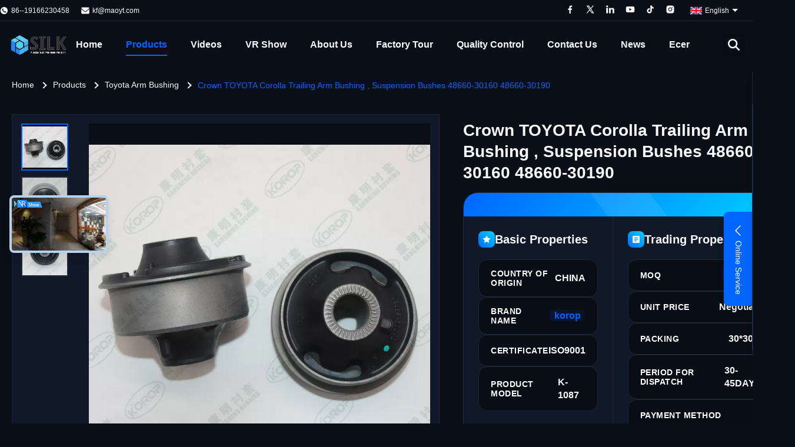

--- FILE ---
content_type: text/html
request_url: https://www.controlarm-bushing.com/sale-12212293-crown-toyota-corolla-trailing-arm-bushing-suspension-bushes-48660-30160-48660-30190.html
body_size: 62450
content:
<style type="text/css">
/*<![CDATA[*/
img.skeleton{display:block;object-fit:cover;overflow:hidden;background:linear-gradient(135deg,transparent 0,transparent 30%,rgba(255,255,255,.9) 50%,transparent 70%,transparent 100%),linear-gradient(135deg,#d0d0d0 0,#e8e8e8 25%,#f5f5f5 50%,#e8e8e8 75%,#d0d0d0 100%);background-size:200% 100%,200% 100%;background-position:-200% 0,0 0;animation:skeleton-shimmer 2.5s infinite ease-in-out}@keyframes skeleton-shimmer{0%{background-position:-200% 0,0 0}50%{background-position:0 0,0 0}100%{background-position:200% 0,0 0}}img.loaded{background:none;animation:none;display: block;}
/*]]>*/
</style>
<script type="text/javascript">
/*<![CDATA[*/
var newLazy = 1;
/*]]>*/
</script>

<!DOCTYPE html>
<html lang="en">
<head>
	<meta charset="utf-8">
	<meta http-equiv="X-UA-Compatible" content="IE=edge">
	<meta name="viewport" content="width=device-width, initial-scale=1.0">
    <title>Crown TOYOTA Corolla Trailing Arm Bushing , Suspension Bushes 48660-30160 48660-30190</title>
        <meta name="keywords" content="toyota corolla control arm bushing,lower trailing arm bushing" />
            <meta name="description" content="Quality Toyota Arm Bushing from factory, Crown TOYOTA Corolla Trailing Arm Bushing , Suspension Bushes 48660-30160 48660-30190, Negotiable,200PCS MOQ,CHINA" />
    <style>img[src$="load_icon.gif"]{object-fit:scale-down !important}.leave-message-dialog ul,.leave-message-dialog li{list-style:none}.leave-message-dialog{background-color:rgba(0,0,0,0.5);position:fixed;top:0;right:0;bottom:0;left:0;z-index:11000;font-family:Roboto !important}.leave-message-dialog input{font-family:Roboto !important}.leave-message-dialog .dialog-content-pql{min-width:600px;box-sizing:border-box;position:absolute;left:50%;top:50%;-webkit-transform:translate(-50%,-50%);-moz-transform:translate(-50%,-50%);-o-transform:translate(-50%,-50%);-ms-transform:translate(-50%,-50%);transform:translate(-50%,-50%);background-color:#fff;border-radius:4px;padding:41px 47px 34px}.leave-message-dialog .dialog-content-pql-id{min-width:716px}.leave-message-dialog .close{position:absolute;width:15px;height:15px;top:22px;right:27px;cursor:pointer}.leave-message-dialog .close:before,.leave-message-dialog .close:after{position:absolute;content:"";background-color:#707070;width:15px;height:2px;top:50%;left:0}.leave-message-dialog .close:before{transform:rotate(45deg)}.leave-message-dialog .close:after{transform:rotate(-45deg)}.leave-message-dialog .title{font-size:24px;color:#333;text-align:center;line-height:1.5;font-weight:bold}.leave-message-dialog p{margin:0}.leave-message-dialog .form{width:100%;margin-top:22px}.leave-message-dialog .form input,.leave-message-dialog .form .textarea{background-color:#f5f5f5;font-family:robot !important}.leave-message-dialog .form input,.leave-message-dialog .form textarea{display:block;width:100%;font-size:16px;border-radius:4px;border:0;outline:0;box-sizing:border-box;padding:12px 19px;line-height:20px;margin-bottom:15px;text-indent:0}.leave-message-dialog .form input{height:44px}.leave-message-dialog .form .textarea{position:relative}.leave-message-dialog .form textarea{font-size:14px;height:180px;background-color:transparent;position:relative;z-index:1}textarea::-webkit-input-placeholder{font-family:robot !important}.leave-message-dialog .form::-webkit-input-placeholder{font-size:16px;color:#999}.leave-message-dialog .form:-moz-placeholder{font-size:16px;color:#999}.leave-message-dialog .form::-moz-placeholder{font-size:16px;color:#999}.leave-message-dialog .form:-ms-input-placeholder{font-size:16px;color:#999}.leave-message-dialog .form #submitStart{margin:0 auto}.leave-message-dialog .form #submitStart:hover{filter:brightness(110%)}.dialog-content-pql-id .img{width:100%;height:200px;border-radius:2px;display:inline-block;position:relative}.dialog-content-pql-id .img img{max-width:100%;max-height:100%;position:absolute;left:50%;top:50%;transform:translate(-50%,-50%)}.dialog-content-pql-id .left{width:200px;float:left}.dialog-content-pql-id .titlep{word-wrap:break-word;display:-webkit-box;-webkit-box-orient:vertical;-webkit-line-clamp:2;overflow:hidden;line-height:20px;margin-top:10px}.dialog-content-pql-id .left ul{list-style:none;margin-top:20px}.dialog-content-pql-id .left ul li{list-style:none;margin-top:6px}.dialog-content-pql-id .left ul li span:first-child{overflow:hidden;text-overflow:ellipsis;white-space:nowrap;display:inline-block;width:100%;line-height:22px}.dialog-content-pql-id .left ul li span:last-child{overflow:hidden;text-overflow:ellipsis;white-space:nowrap;display:inline-block;width:100%;line-height:22px}.dialog-content-pql-id .right{width:400px;float:right;margin-left:20px}.dialog-content-pql-id .title{text-align:left;word-wrap:break-word;display:-webkit-box;-webkit-box-orient:vertical;-webkit-line-clamp:2;overflow:hidden}.dialog-content-pql-id input{width:100%;height:40px;margin-top:20px;border:0;outline:0;background:#f5f5f5;text-indent:16px;font-size:16px}.dialog-content-pql .btn{background:#0f75bd;width:200px;height:40px !important;border-radius:4px !important;text-align:center;line-height:40px;font-size:18px;color:#fff;margin-top:30px;cursor:pointer}.dialog-content-pql .btn:hover{filter:brightness(110%)}.dialog-content-pql-id .mr{position:absolute;width:70px;height:40px;bottom:0;left:0;line-height:40px;text-align:center;color:#757575}.dialog-content-pql-id .mr::before{position:absolute;content:"";display:block;border:5px solid #000;border-color:#000 transparent transparent transparent;top:50%;transform:translateY(-50%);right:5px;margin-top:3px}.dialog-content-pql-id .mr ul{position:absolute;width:100%;cursor:pointer;top:34px;background:#f5f5f5;box-shadow:0 3px 5px 0 rgba(0,0,0,.1);border:1px solid #ededed;display:none}.dialog-content-pql-id .mr:hover ul{display:block}.dialog-content-pql-ok .duihaook{width:80px;height:80px;margin:0 auto;margin-top:20px;margin-bottom:20px;position:relative}.dialog-content-pql-ok .duihaook::after{content:"";display:inline-block;background:#34da00;width:35px;height:12px;transform:rotate(45deg);position:absolute;left:16px;top:35px;border-radius:2px}.dialog-content-pql-ok .duihaook::before{content:"";display:inline-block;background:#a4ff94;width:50px;height:15px;transform:rotate(-45deg);position:absolute;left:32px;border-radius:2px;top:26px}.dialog-content-pql .error-pql{margin-top:-12px;margin-bottom:10px;color:red;display:none}.dialog-content-pql .icon-pql{width:20px;height:20px;display:inline-block;vertical-align:middle;background:red;border-radius:50%}.dialog-content-pql .icon-pql img{width:100%;height:100%}.dialog-content-pql-id .mr #Mr{font-size:14px}.leave-message-dialog .dialog-content-pql-id-hand .form textarea{height:190px}#dialog-content-pql-ok{min-width:460px}.dialog-content-pql-id .titlep,.dialog-content-pql-id .left ul li{font-size:16px}.dialog-content-pql-id .left{color:#333 !important}:root{--color-primary:#06f;--color-accent:#00d4ff;--color-background:#0a0e17;--color-background-alt:#111827;--color-border:#1f2937;--color-text:#f9fafb;--color-text-muted:#9ca3af;--color-highlight:#fff;--font-family-heading:'Poppins',sans-serif;--font-family-body:'Inter',sans-serif;--font-weight-regular:400;--font-weight-medium:500;--font-weight-semibold:600;--font-weight-bold:700;--border-radius-sm:4px;--border-radius-md:8px;--shadow-sm:0 4px 6px -1px rgba(0,0,0,0.1),0 2px 4px -2px rgba(0,0,0,0.1);--shadow-lg:0 10px 15px -3px rgba(0,0,0,0.1),0 4px 6px -4px rgba(0,0,0,0.1);--shadow-glow:0 0 20px rgba(0,212,255,0.2)}body{font-family:var(--font-family-body);background-color:var(--color-background);color:var(--color-text);margin:0;padding:0;-webkit-font-smoothing:antialiased;-moz-osx-font-smoothing:grayscale}h1,h2,h5,h6{margin:0;padding:0;font-size:inherit;font-weight:inherit}ul,li{list-style:none;margin:0;padding:0}a{text-decoration:none;color:inherit}a:hover{text-decoration:none;color:var(--color-primary)}#main-content .visual-block{width:100%}#main-content .visual-block:nth-of-type(odd){background-color:var(--color-background)}#main-content .visual-block:nth-of-type(even){background-color:var(--color-background-alt)}#main-content .page-container{max-width:1400px;margin:0 auto;padding:80px 20px}#main-content .grid-col-2{display:grid;grid-template-columns:repeat(2,1fr);gap:40px;align-items:stretch}#main-content .grid-col-2>*{margin:0;height:100%}#main-content .section-title{font-family:var(--font-family-heading);font-size:36px;font-weight:var(--font-weight-bold);color:var(--color-text);text-align:center;margin-bottom:60px}#block_summary{position:relative;overflow:hidden}#block_summary .page-container{position:relative;z-index:1}.summary-nodes-background{position:absolute;top:0;left:0;width:100%;height:100%;z-index:0;pointer-events:none}#summary-nodes-canvas{display:block;width:100%;height:100%}.top-products-section .top-products-swiper-slide{opacity:0;transform:translateY(50px);transition:opacity .6s ease-out,transform .6s ease-out}.top-products-section.is-visible .top-products-swiper-slide{opacity:1;transform:translateY(0)}.intro-cable-background{position:absolute;top:0;left:0;width:100%;height:100%;z-index:0;pointer-events:none}#intro-cable-canvas{display:block;width:100%;height:100%}.header-component-wrapper{position:fixed;top:0;left:0;width:100%;z-index:999;transition:background-color .3s ease-in-out,border-color .3s ease-in-out;background-color:transparent}.header-component-wrapper.header-component-scrolled{background-color:var(--color-background-alt);box-shadow:var(--shadow-sm);border-bottom-color:var(--color-border)}.header-component-wrapper.header-component-scrolled .header-component-top-bar,.header-component-wrapper.header-component-scrolled .header-component-main-bar a,.header-component-wrapper.header-component-scrolled .header-component-top-bar a,.header-component-wrapper.header-component-scrolled .header-component-top-bar span,.header-component-wrapper.header-component-scrolled .header-component-lang-current span{color:var(--color-text)}.header-component-wrapper.header-component-scrolled .header-component-nav>li>a::after{background-color:var(--color-primary)}.header-component-wrapper.header-component-scrolled .header-component-nav>li.active>a,.header-component-wrapper.header-component-scrolled .header-component-nav>li:hover>a{color:var(--color-primary)}.header-component-wrapper.header-component-scrolled .header-component-nav>li.active>a::after,.header-component-wrapper.header-component-scrolled .header-component-nav>li:hover>a::after{background-color:var(--color-primary)}.header-component-wrapper.header-component-scrolled .header-component-search-input{border:1px solid var(--color-primary);background-color:var(--color-background);color:var(--color-text)}.header-component-wrapper.header-component-scrolled .header-component-search-btn{background-color:var(--color-primary)}.header-component-wrapper.header-component-scrolled .header-component-search-btn svg{fill:var(--color-highlight)}.header-component-wrapper.header-component-scrolled .header-component-top-bar{height:0;overflow:hidden;border-bottom-color:transparent}.header-component-container{max-width:1400px;margin:0 auto;font-family:var(--font-family-body)}.header-component-top-bar{display:flex;justify-content:space-between;align-items:center;height:35px;font-size:12px;color:var(--color-text);padding-right:20px;border-bottom:1px solid var(--color-border);transition:height .3s ease-in-out,border-color .3s ease-in-out}.header-component-top-left,.header-component-top-right{display:flex;align-items:center}.header-component-top-left>div{margin-right:20px;display:flex;align-items:center}.header-component-top-left svg{margin-right:5px}.header-component-top-bar a{color:var(--color-text);text-decoration:none;transition:color .3s}.header-component-top-bar a:hover{color:var(--color-primary)}#header_tel a{color:var(--color-text)}#header_tel a:hover{text-decoration:none;color:var(--color-primary)}.header-component-social-icons a{margin-left:15px;display:inline-block}.header-component-social-icons a svg{transition:fill .3s}.header-component-social-icons a:hover svg{fill:var(--color-primary)}.header-component-lang-switcher{position:relative;margin-left:20px;cursor:pointer}.header-component-lang-current{display:flex;align-items:center;padding:5px;border:1px solid transparent;border-radius:var(--border-radius-sm);transition:border-color .3s ease}.header-component-lang-switcher:hover .header-component-lang-current{border-color:var(--color-highlight)}.header-component-lang-current span{margin-left:5px;color:var(--color-text);white-space:nowrap;display:inline-block;vertical-align:middle}.header-component-lang-current .lang-arrow-icon{margin-left:5px;transition:transform .3s ease;width:0;height:0;border-left:5px solid transparent;border-right:5px solid transparent;border-top:5px solid var(--color-text)}.header-component-lang-switcher:hover .lang-arrow-icon{transform:rotate(180deg)}.header-component-lang-dropdown{display:none;position:absolute;top:100%;right:0;background-color:#1c2740;border:1px solid var(--color-border);box-shadow:var(--shadow-lg);list-style:none;padding:5px 0;margin:0;min-width:120px;z-index:10;max-height:320px;overflow-y:auto}.header-component-lang-dropdown::-webkit-scrollbar{width:5px}.header-component-lang-dropdown::-webkit-scrollbar-track{background:var(--color-background)}.header-component-lang-dropdown::-webkit-scrollbar-thumb{background:#fff;border-radius:5px}.header-component-lang-dropdown::-webkit-scrollbar-thumb:hover{background:#fff}.header-component-lang-switcher:hover .header-component-lang-dropdown{display:block}.header-component-lang-dropdown li a{display:flex;align-items:center;padding:8px 15px;font-size:13px;color:var(--color-text)}.header-component-lang-dropdown li a:hover{background-color:var(--color-border)}.header-component-lang-dropdown li a span{margin-left:8px;white-space:nowrap;display:inline-block;vertical-align:middle}.header-component-lang-current img,.header-component-lang-dropdown li a img{width:20px;height:auto}.header-component-main-bar{display:flex;justify-content:space-between;align-items:center;height:80px}.header-component-logo img{max-height:40px;display:block}.header-component-nav{display:flex;list-style:none;margin:0;padding:0;position:relative;left:-30px}.header-component-nav>li{margin:0 20px;position:relative}.header-component-nav>li>a{display:block;padding:30px 0;color:var(--color-text);font-size:16px;font-weight:var(--font-weight-bold);position:relative;transition:color .3s;white-space:nowrap}.header-component-nav>li>a::after{content:'';position:absolute;bottom:20px;left:0;width:100%;height:2px;background-color:var(--color-primary);transform:scaleX(0);transition:transform .3s ease-in-out;transform-origin:center}.header-component-nav>li:hover>a,.header-component-nav>li.active>a{color:var(--color-primary)}.header-component-nav>li:hover>a::after,.header-component-nav>li.active>a::after{transform:scaleX(1);background-color:var(--color-primary)}.header-component-dropdown-menu{visibility:hidden;opacity:0;position:absolute;top:78px;left:50%;transform:translateX(-25%) translateY(10px);width:1400px;background-color:var(--color-background-alt);box-shadow:var(--shadow-lg);border:1px solid var(--color-border);padding:20px;box-sizing:border-box;transition:opacity .3s ease,transform .3s ease,visibility .3s;pointer-events:none}.header-component-nav>li:hover>.header-component-dropdown-menu{visibility:visible;opacity:1;transform:translateX(-25%) translateY(0);pointer-events:auto}.header-component-dropdown-menu ul{list-style:none;margin:0 -10px;padding:0;display:flex;flex-wrap:wrap}.header-component-dropdown-menu>ul>li{flex:0 0 20%;padding:0 10px;box-sizing:border-box;margin-bottom:20px;position:relative}.header-component-dropdown-menu>ul>li>a{display:block;color:var(--color-text);font-size:14px;font-weight:var(--font-weight-bold);text-align:center;transition:color .3s}.header-component-dropdown-menu>ul>li>a:hover{color:var(--color-primary)}.header-component-dropdown-menu>ul>li>a:hover img{transform:scale(1.05)}.header-component-view-more-item{flex:0 0 100%;display:flex;justify-content:flex-end;padding-top:10px;padding-right:30px}.header-component-view-more-btn{display:inline-block;padding:8px 36px;font-size:14px;font-weight:var(--font-weight-bold);color:var(--color-highlight);background:linear-gradient(90deg,var(--color-primary),var(--color-accent));border-radius:var(--border-radius-sm);transition:all .3s ease;position:relative;overflow:hidden}.header-component-view-more-btn:hover{transform:translateY(-2px);box-shadow:var(--shadow-glow);color:var(--color-highlight)}.header-component-view-more-btn::before{content:'';position:absolute;top:0;left:-100%;width:50%;height:100%;background:linear-gradient(90deg,transparent,rgba(255,255,255,0.4),transparent);transform:skewX(-25deg);transition:left .8s ease}.header-component-view-more-btn:hover::before{left:100%}.header-component-dropdown-menu .header-component-category-image-wrapper{border:1px solid var(--color-border);margin-bottom:10px;overflow:hidden}.header-component-dropdown-menu .header-component-category-image-wrapper img{width:100%;height:auto;display:block;transition:transform .3s ease}.header-component-submenu{visibility:hidden;opacity:0;position:absolute;top:-1px;left:100%;background-color:var(--color-background-alt);box-shadow:var(--shadow-lg);border:1px solid var(--color-border);padding:10px 0;min-width:200px;transition:opacity .3s ease,transform .3s ease,visibility .3s;pointer-events:none;transform:translateX(-10px)}.header-component-dropdown-menu>ul>li:hover>.header-component-submenu{visibility:visible;opacity:1;pointer-events:auto;transform:translateX(0)}.header-component-dropdown-menu .header-component-dropdown-menu-more{display:flex;justify-content:end}.header-component-right-controls{display:flex;align-items:center}.header-component-search-container{position:relative;margin-right:15px}.header-component-search-trigger{cursor:pointer;display:flex;align-items:center;justify-content:center;width:36px;height:36px;background-color:rgba(0,0,0,0.1);border:0}.header-component-search-trigger svg{transition:fill .3s;fill:var(--color-text)}.header-component-search-trigger:hover svg{fill:var(--color-primary)}.header-component-search-form{display:none;align-items:center;position:absolute;top:50%;right:0;transform:translateY(-50%);background-color:var(--color-background-alt);box-shadow:var(--shadow-lg);z-index:1;border-radius:var(--border-radius-sm)}.header-component-search-container.active .header-component-search-form{display:flex}.header-component-search-input{border:1px solid var(--color-primary);background-color:var(--color-background);color:var(--color-text);height:36px;padding:0 10px;width:180px;outline:0;border-radius:var(--border-radius-sm) 0 0 var(--border-radius-sm);transition:all .3s}.header-component-search-input::placeholder{color:var(--color-text-muted)}.header-component-search-btn{height:36px;width:40px;border:0;background-color:var(--color-primary);cursor:pointer;display:flex;align-items:center;justify-content:center;border-radius:0 var(--border-radius-sm) var(--border-radius-sm) 0;border-left:0}.header-component-search-btn svg{fill:var(--color-highlight)}.header-component-inquiry-btn{display:inline-block;background:linear-gradient(90deg,var(--color-primary),var(--color-accent));color:var(--color-highlight);padding:8px 20px;font-size:14px;font-weight:var(--font-weight-bold);border-radius:var(--border-radius-sm);transition:all .3s;border:0;position:relative;overflow:hidden}.header-component-inquiry-btn:hover{box-shadow:var(--shadow-glow);transform:translateY(-2px)}.header-component-inquiry-btn::before{content:'';position:absolute;top:0;left:-100%;width:50%;height:100%;background:linear-gradient(90deg,transparent,rgba(255,255,255,0.4),transparent);transform:skewX(-25deg);transition:left .8s ease}.header-component-inquiry-btn:hover::before{left:100%}.side-contact-bar-container{position:fixed;top:50%;right:0;transform:translateY(-50%);z-index:999;font-family:var(--font-family-body)}.side-contact-bar-toggle{width:50px;height:160px;background-color:var(--color-primary);border-radius:var(--border-radius-md) 0 0 var(--border-radius-md);cursor:pointer;display:flex;flex-direction:column;align-items:center;justify-content:center;box-shadow:var(--shadow-lg);position:absolute;right:0;transition:right .4s ease;border:0}.side-contact-bar-toggle-icon{width:24px;height:24px;fill:var(--color-highlight)}.side-contact-bar-toggle-text{color:var(--color-highlight);font-size:14px;writing-mode:vertical-rl;text-orientation:mixed;margin-top:5px}.side-contact-bar-panel{width:280px;position:fixed;top:50%;right:-280px;transform:translateY(-50%);background-color:var(--color-background-alt);border-radius:var(--border-radius-md);box-shadow:var(--shadow-lg);transition:right .4s ease;display:flex;flex-direction:column;max-height:80vh;border:1px solid var(--color-border)}.side-contact-bar-container.side-contact-bar-active .side-contact-bar-panel{right:10px}.side-contact-bar-container.side-contact-bar-active .side-contact-bar-toggle{display:none}.side-contact-bar-header{display:flex;justify-content:space-between;align-items:center;padding:15px 20px;border-bottom:1px solid var(--color-border);background-color:var(--color-background);border-radius:var(--border-radius-md) var(--border-radius-md) 0 0}.side-contact-bar-header p{margin:0;font-size:16px;color:var(--color-text);font-weight:var(--font-weight-semibold)}.side-contact-bar-close{width:28px;height:28px;border-radius:0;background:linear-gradient(90deg,var(--color-primary),var(--color-accent));color:var(--color-highlight);border:0;cursor:pointer;display:flex;align-items:center;justify-content:center;font-size:20px;transition:all .3s ease;padding:0}.side-contact-bar-close:hover{transform:translateY(-2px);box-shadow:var(--shadow-glow);color:var(--color-highlight)}.side-contact-bar-content{padding:10px 20px 20px 20px;overflow-y:auto;flex-grow:1;background-color:#1c2740}.side-contact-bar-content::-webkit-scrollbar{width:5px}.side-contact-bar-content::-webkit-scrollbar-track{background:var(--color-background)}.side-contact-bar-content::-webkit-scrollbar-thumb{background:var(--color-border);border-radius:5px}.side-contact-bar-content::-webkit-scrollbar-thumb:hover{background:var(--color-text-muted)}.side-contact-bar-group-title{font-size:14px;font-weight:var(--font-weight-semibold);color:var(--color-text);margin-top:15px;margin-bottom:10px;padding-bottom:15px;border-bottom:1px solid var(--color-border)}.side-contact-bar-item{display:flex;align-items:center;margin-bottom:12px;font-size:14px;color:var(--color-text-muted);position:relative}.side-contact-bar-item.wechat-item{flex-wrap:wrap}.side-contact-bar-item-icon{width:20px;height:20px;margin-right:12px;flex-shrink:0}.side-contact-bar-item-icon svg{width:100%;height:100%;fill:var(--color-text-muted)}.side-contact-bar-item-text{white-space:nowrap;overflow:hidden;text-overflow:ellipsis}.side-contact-bar-item-text a{color:var(--color-text-muted);transition:color .3s}.side-contact-bar-item-text a:hover{color:var(--color-primary)}.side-contact-bar-socials{display:flex;flex-wrap:nowrap;gap:15px;margin-top:10px}.side-contact-bar-social-link{display:block;width:32px;height:32px;transition:transform .2s}.side-contact-bar-social-link:hover{transform:scale(1.1)}.side-contact-bar-social-link svg{width:100%;height:100%;fill:var(--color-text-muted)}.side-contact-bar-wechat-qr{display:block;position:static;width:100%;margin-top:10px;box-sizing:border-box}.side-contact-bar-wechat-qr img{width:120px;height:120px;display:block;margin:0 auto;border-radius:var(--border-radius-sm)}.side-contact-bar-footer{border-top:1px solid var(--color-border);background-color:var(--color-background);border-radius:0 0 var(--border-radius-md) var(--border-radius-md)}#block_summary{position:relative;overflow:hidden}#block_summary .page-container{position:relative;z-index:1}.summary-nodes-background{position:absolute;top:0;left:0;width:100%;height:100%;z-index:0;pointer-events:none}#summary-nodes-canvas{display:block;width:100%;height:100%}.top-products-section .top-products-swiper-slide{opacity:0;transform:translateY(50px);transition:opacity .6s ease-out,transform .6s ease-out}.top-products-section.is-visible .top-products-swiper-slide{opacity:1;transform:translateY(0)}.intro-cable-background{position:absolute;top:0;left:0;width:100%;height:100%;z-index:0;pointer-events:none}#intro-cable-canvas{display:block;width:100%;height:100%}:root{--main-primary-color:var(--color-primary,#06f);--main-accent-color:var(--color-accent,#00d4ff);--main-background-color:var(--color-background,#0a0e17);--main-background-alt-color:var(--color-background-alt,#111827);--main-border-color:var(--color-border,#1f2937);--main-text-color:var(--color-text,#fff);--main-text-muted-color:#fff;--main-highlight-color:var(--color-highlight,#fff);--main-font-family-heading:var(--font-family-heading,'Poppins',sans-serif);--main-font-family-body:var(--font-family-body,'Inter',sans-serif);--main-border-radius-md:var(--border-radius-md,8px)}#main-content{margin-top:116px}.main-page-container{max-width:1400px;margin:0 auto;padding:20px 20px 0 20px}.main-grid-col-2{display:grid;padding-top:20px;grid-template-columns:1fr 1fr;gap:40px;align-items:start}.product-core-gallery{grid-column:1 / 2}.product-core-details{grid-column:2 / 3;display:flex;flex-direction:column;gap:10px}.product-details-section{margin-top:50px;display:flex;flex-direction:column;gap:20px}.inquiry-button-btn{position:relative;padding:15px 40px;border:2px solid var(--main-primary-color);background-image:linear-gradient(to right,var(--main-primary-color) 0,var(--main-accent-color) 51%,var(--main-primary-color) 100%);background-size:200% auto;color:var(--main-highlight-color);font-size:16px;font-weight:bold;border-radius:50px;cursor:pointer;overflow:hidden;transition:color .4s ease,border-color .4s ease;z-index:1}.inquiry-button-btn:hover{color:var(--main-primary-color);border-color:transparent}.inquiry-button-btn::before{content:'';position:absolute;top:0;left:0;width:100%;height:100%;background:var(--main-background-color);transform:translateX(-101%);transition:transform .4s ease;z-index:-1}.inquiry-button-btn:hover::before{transform:translateX(0)}.inquiry-button-btn::after{content:'';position:absolute;top:-2px;left:-2px;right:-2px;bottom:-2px;background:linear-gradient(to right,var(--main-primary-color),var(--main-accent-color));border-radius:50px;z-index:-2;opacity:0;transition:opacity .4s ease}.inquiry-button-btn:hover::after{opacity:1}.inquiry-button-btn span{position:relative;z-index:1}.product-title-component{padding:10px 0;margin-bottom:5px}.product-title-component .product-title-h1{font-size:28px;font-weight:700;color:var(--main-text-color,#333);line-height:1.3;margin:0;padding:0;word-break:break-word;font-family:var(--main-font-family-heading)}.product-image-gallery-container{display:flex;border:1px solid var(--main-border-color,#e0e0e0);padding:15px;box-sizing:border-box;background-color:var(--main-background-alt-color)}.product-image-gallery-thumbs{flex:0 0 100px;margin-right:15px;max-height:600px;overflow-y:auto;overflow-x:hidden}.product-image-gallery-thumb-item{width:80px;height:80px;border:2px solid var(--main-border-color,#ccc);margin-bottom:10px;cursor:pointer;position:relative;overflow:hidden;display:flex;align-items:center;justify-content:center;background-color:var(--main-background-color);box-sizing:border-box}.product-image-gallery-thumb-item img{max-width:100%;max-height:100%;display:block;transition:transform .3s ease}.product-image-gallery-thumb-item:hover img{transform:scale(1.1)}.product-image-gallery-thumb-item.active{border-color:var(--main-primary-color,#007bff)}.product-image-gallery-thumb-item .product-image-gallery-play-icon-small{position:absolute;top:50%;left:50%;transform:translate(-50%,-50%);width:30px;height:30px;background-color:rgba(0,0,0,0.5);border-radius:50%;display:flex;align-items:center;justify-content:center;pointer-events:none}.product-image-gallery-thumb-item .product-image-gallery-play-icon-small::after{content:'';display:block;width:0;height:0;border-top:8px solid transparent;border-bottom:8px solid transparent;border-left:12px solid var(--main-highlight-color,#fff);margin-left:3px}.product-image-gallery-main-view{flex:1;display:flex;align-items:center;justify-content:center;height:600px;width:600px;background-color:var(--main-background-color);position:relative;overflow:hidden}.product-image-gallery-main-image{max-width:100%;max-height:100%;display:none}.product-image-gallery-video-wrapper{width:100%;height:100%;position:relative;display:none}.product-image-gallery-video-wrapper a{display:flex;align-items:center;justify-content:center;width:100%;height:100%;position:relative;text-decoration:none;background-color:#000}.product-image-gallery-video-wrapper .product-image-gallery-video-poster{max-width:100%;max-height:100%;object-fit:contain}.product-image-gallery-video-wrapper .product-image-gallery-play-icon-large{position:absolute;top:50%;left:50%;transform:translate(-50%,-50%);width:80px;height:80px;background-color:rgba(0,0,0,0.6);border-radius:50%;display:flex;align-items:center;justify-content:center;transition:background-color .3s;z-index:1}.product-image-gallery-video-wrapper a:hover .product-image-gallery-play-icon-large{background-color:rgba(0,0,0,0.8)}.product-image-gallery-video-wrapper .product-image-gallery-play-icon-large::after{content:'';display:block;width:0;height:0;border-top:20px solid transparent;border-bottom:20px solid transparent;border-left:30px solid var(--main-highlight-color,#fff);margin-left:5px}.breadcrumb-minimal-container{font-family:var(--main-font-family-body);padding:0}.breadcrumb-minimal-container ul{display:flex;list-style:none;padding:0;margin:0}.breadcrumb-minimal-container li{display:flex;align-items:center;font-size:14px;font-weight:500}.breadcrumb-minimal-container li:not(:last-child):after{content:"";width:6px;height:6px;border-top:2px solid var(--main-text-color);border-right:2px solid var(--main-text-color);transform:rotate(45deg);margin:0 12px}.breadcrumb-minimal-container a{color:var(--main-text-color);text-decoration:none;position:relative;padding-bottom:2px;transition:color .3s}.breadcrumb-minimal-container a:hover{color:var(--main-accent-color)}.breadcrumb-minimal-container a:before{content:"";position:absolute;width:0;height:1px;bottom:0;left:0;background-color:var(--main-primary-color,#2196f3);transition:width .3s}.breadcrumb-minimal-container .breadcrumb-minimal-active{color:#06f}.breadcrumb-minimal-container h2{display:inline;font-size:inherit;font-weight:inherit;margin:0;padding:0;line-height:inherit;color:inherit}.product-tag-words-section{padding:40px 0 0 0}.product-tag-words-container{display:flex;align-items:flex-start;flex-wrap:wrap;gap:10px}.product-tag-words-side{margin-right:10px;padding:10px 0;line-height:1;color:var(--main-text-color,#333);font-weight:bold}.product-tag-words-cta{position:relative;padding:7px 15px;transition:all .2s ease;border:0;background:0;cursor:pointer;text-decoration:none;display:inline-block}.product-tag-words-cta:before{content:"";position:absolute;top:0;left:0;display:block;border-radius:50px;background:linear-gradient(to right,var(--main-primary-color),var(--main-accent-color));width:34px;height:34px;transition:all .3s ease}.product-tag-words-cta span{position:relative;font-family:var(--main-font-family-body);font-size:14px;font-weight:400;color:var(--main-text-muted-color)}.product-tag-words-cta:hover:before{width:100%;background:linear-gradient(to right,var(--main-primary-color),var(--main-accent-color));border-radius:4px}.product-tag-words-cta:hover span{color:var(--main-highlight-color)}.product-tag-words-cta:active{transform:scale(0.95)}.inquiry-form-section{--index-main-color:var(--main-primary-color,#00b7ee);padding:80px 0 60px;text-align:center;background-size:cover;color:var(--main-text-color,#fbf3e4);position:relative}.inquiry-form-section *,.inquiry-form-section *:after,.inquiry-form-section *:before{box-sizing:border-box;outline:0}.inquiry-form-container{padding:0 15px;position:relative;max-width:1520px;margin:auto;width:100%}.inquiry-form-title{font-family:var(--main-font-family-heading);font-weight:700;font-size:48px;line-height:1.2;margin:0;padding:0}.inquiry-form-description{font-size:18px;line-height:1.55;max-width:710px;display:block;margin:13px auto 0;color:var(--main-text-muted-color)}.inquiry-form-description p{margin:0;padding:0}.inquiry-form-wrapper{max-width:850px;display:block;margin:35px auto 0}.inquiry-form-grid{font-size:0;list-style-type:none;margin:0 -15px;padding:0}.inquiry-form-grid-item{display:inline-block;font-size:12px;vertical-align:top;width:33.33333%;padding:0 15px;margin-bottom:20px}.inquiry-form-grid-item input{display:block;width:100%;border:0;border-bottom:1px solid var(--main-border-color);font-weight:300;font-size:16px;color:var(--main-text-color);line-height:50px;height:50px;padding:0 15px;background:0}.inquiry-form-grid-item_2{width:100%}.inquiry-form-grid-item input::placeholder{color:var(--main-text-muted-color)}.inquiry-form-full-width{width:100%;justify-content:center;display:flex}.inquiry-form-grid-item input.inquiry-form-submit{padding:0 54px !important;border-radius:5px;background:var(--main-primary-color);border:none !important;font-size:16px !important;font-weight:500;text-transform:uppercase;width:auto !important;display:inline-block;transition:.5s;margin-top:2.8125vw;height:53px !important;line-height:53px !important;cursor:pointer;color:var(--main-highlight-color)}.inquiry-form-grid-item input.inquiry-form-submit:hover{background:var(--main-accent-color)}.inquiry-form-animated{animation-duration:1s;animation-fill-mode:both}.inquiry-form-fadeInUp{animation-name:inquiry-form-fadeInUp}@keyframes inquiry-form-fadeInUp{0%{opacity:0;transform:translate3d(0,100%,0)}to{opacity:1;transform:none}}.product-standard-attribute-container *{margin:0;padding:0;box-sizing:border-box}.product-standard-attribute-container{font-family:var(--main-font-family-body);color:var(--main-text-color)}.product-standard-attribute-showcase{background:var(--main-background-alt-color);border-radius:25px;overflow:hidden;border:1px solid var(--main-border-color)}.product-standard-attribute-showcase-header{background:linear-gradient(135deg,var(--main-primary-color,#667eea) 0,var(--main-accent-color,#764ba2) 100%);color:var(--main-highlight-color);padding:20px 40px;position:relative;overflow:hidden;min-height:20px}.product-standard-attribute-showcase-header::before{content:'';position:absolute;top:-50%;left:-50%;width:200%;height:200%;background:radial-gradient(circle,rgba(255,255,255,0.1) 0,transparent 70%);animation:product-standard-attribute-rotate 20s linear infinite}@keyframes product-standard-attribute-rotate{0%{transform:rotate(0)}100%{transform:rotate(360deg)}}.product-standard-attribute-content-wrapper{display:grid;grid-template-columns:1fr 1fr}.product-standard-attribute-info-column{padding:25px;position:relative}.product-standard-attribute-basic-info{border-right:1px solid var(--main-border-color)}.product-standard-attribute-column-title{font-size:20px;font-weight:700;margin-bottom:20px;display:flex;align-items:center;gap:12px;color:var(--main-text-color);white-space:nowrap}.product-standard-attribute-title-icon{width:28px;height:28px;padding:6px;background:linear-gradient(45deg,var(--main-primary-color),var(--main-accent-color));border-radius:8px;color:var(--main-highlight-color)}.product-standard-attribute-attribute-list{display:flex;flex-direction:column;gap:10px}.product-standard-attribute-attribute-item{background:var(--main-background-color);padding:15px 20px;border-radius:15px;border:1px solid var(--main-border-color);transition:all .3s cubic-bezier(0.4,0,0.2,1);position:relative;overflow:hidden;cursor:pointer;display:flex;align-items:center;justify-content:space-between}.product-standard-attribute-attribute-item::before{content:'';position:absolute;top:0;left:0;width:4px;height:100%;background:linear-gradient(to bottom,var(--main-primary-color),var(--main-accent-color));transform:scaleY(0);transition:transform .3s ease}.product-standard-attribute-attribute-item:hover{transform:translateY(-3px)}.product-standard-attribute-attribute-item:hover::before{transform:scaleY(1)}.product-standard-attribute-attr-label{font-size:14px;color:var(--main-text-muted-color);margin-bottom:0;font-weight:600;text-transform:uppercase;letter-spacing:.5px}.product-standard-attribute-attr-value{font-size:16px;color:var(--main-text-color);font-weight:600;line-height:1.4}.product-standard-attribute-highlight-value{color:var(--main-primary-color);background:linear-gradient(120deg,rgba(0,102,255,0.1) 0,rgba(0,102,255,0.05) 100%);padding:2px 8px;border-radius:6px}.product-standard-attribute-fade-in{opacity:0;transform:translateY(30px);animation:product-standard-attribute-fadeInUp .8s ease forwards}@keyframes product-standard-attribute-fadeInUp{to{opacity:1;transform:translateY(0)}}.product-description-container{width:100%;margin:10px auto;padding:40px;background-color:var(--main-background-alt-color);font-family:var(--main-font-family-body);box-shadow:0 4px 12px rgba(0,0,0,0.05);border-radius:8px;box-sizing:border-box;opacity:0;transform:translateY(30px);transition:opacity 1s ease-out,transform 1s ease-out;border:1px solid var(--main-border-color);color:#fff}.product-description-container.is-visible{opacity:1;transform:translateY(0)}.product-description-title-wrapper{text-align:center;margin-bottom:40px;padding-bottom:20px;position:relative}.product-description-title-wrapper::after{content:'';position:absolute;bottom:0;left:50%;transform:translateX(-50%);width:100px;height:3px;background:linear-gradient(90deg,var(--main-primary-color),var(--main-accent-color));border-radius:2px}.product-description-title{font-size:32px;font-weight:700;color:var(--main-text-color);margin:0 0 10px 0;line-height:1.2}.product-description-subtitle{font-size:18px;font-weight:400;color:var(--main-text-muted-color);margin:0;text-transform:uppercase;letter-spacing:1px}.product-description-content .remark *{color:var(--main-text-color);line-height:1.8;font-size:16px;overflow-wrap:break-word}.product-description-content .remark table tbody th{background:var(--main-background-color)}.product-description-content .remark .pd-company-info{background:var(--main-background-color)}.product-description-content .remark p{margin:0 0 1.5em 0;color:var(--main-text-color)}.product-description-content .remark ul,.product-description-content .remark ol{padding-left:25px;margin:0 0 1.5em 0}.product-description-content .remark li{margin-bottom:.8em}.product-description-content .remark strong,.product-description-content .remark b{font-weight:600;color:var(--main-text-color)}.product-description-content .remark h1,.product-description-content .remark h2,.product-description-content .remark h3,.product-description-content .remark h4,.product-description-content .remark h5,.product-description-content .remark h6{font-weight:600;color:var(--main-text-color);margin:1.5em 0 1em 0;line-height:1.3}.product-description-content .remark a{color:var(--main-primary-color);text-decoration:none;transition:color .3s ease}.product-description-content .remark a:hover{color:var(--main-accent-color);text-decoration:underline}.product-description-content .remark img{max-width:100%;height:auto;border-radius:4px;margin:1em 0}@keyframes fadeInUp{from{opacity:0;transform:translateY(15px)}to{opacity:1;transform:translateY(0)}}.product-custom-attributes-container{font-family:var(--main-font-family-body);border-radius:12px;padding:40px;margin-bottom:20px;color:var(--main-text-color);background-color:var(--main-background-alt-color);border:1px solid var(--main-border-color);width:100%;box-sizing:border-box}.product-custom-attributes-title{font-size:32px;font-weight:600;margin:0 0 16px 0;padding-bottom:16px;text-align:center;opacity:0;animation:fadeInUp .6s ease-out .2s forwards}.product-custom-attributes-highlight{background-color:var(--main-background-color);padding:16px;margin-bottom:20px;font-size:14px;line-height:1.6;border-radius:12px;text-align:center;opacity:0;animation:fadeInUp .6s ease-out .4s forwards}.product-custom-attributes-highlight-label{font-weight:600;color:var(--main-text-color)}.product-custom-attributes-highlight-value{color:var(--main-text-muted-color)}.product-custom-attributes-list{display:flex;flex-wrap:wrap;margin:0 -12px;opacity:0;animation:fadeInUp .6s ease-out .6s forwards}.product-custom-attributes-item{box-sizing:border-box;width:50%;padding:10px 12px;font-size:14px;line-height:1.5;display:flex}.product-custom-attributes-label{color:var(--main-text-muted-color);width:160px;flex-shrink:0;padding-right:10px}.product-custom-attributes-value{font-weight:600;color:var(--main-text-color);word-break:break-word}.product-accessories-container{width:100%;font-family:var(--main-font-family-body);margin-top:20px}.product-accessories-heading{margin:0 0 15px 0;font-size:18px;font-weight:600;color:var(--main-text-color)}.product-accessories-grid{display:flex;flex-wrap:wrap;gap:10px}.product-accessories-button{min-width:180px;text-decoration:none;color:var(--main-highlight-color);border:2px solid transparent;border-radius:var(--main-border-radius-md);padding:12px 35px 12px 15px;transition:all .3s ease;flex-grow:1;position:relative;overflow:hidden;z-index:1;background-image:linear-gradient(var(--main-background-color),var(--main-background-color)),linear-gradient(90deg,var(--main-primary-color),var(--main-accent-color));background-origin:border-box;background-clip:padding-box,border-box}.product-accessories-button::before{content:'';position:absolute;top:0;left:0;width:100%;height:100%;background:linear-gradient(90deg,var(--main-primary-color),var(--main-accent-color));transform:scaleX(1);transform-origin:right;transition:transform 1.2s ease;z-index:-1}.product-accessories-button::after{content:'↓';position:absolute;right:15px;top:50%;transform:translateY(-50%);font-weight:bold;opacity:1;transition:color .3s ease;color:var(--main-highlight-color)}.product-accessories-button:hover{color:#fff;border-color:transparent}.product-accessories-button:hover{color:var(--main-primary-color);border-color:transparent}.product-accessories-button:hover::before{transform:scaleX(0)}.product-accessories-button:hover::after{color:var(--main-primary-color)}.product-accessories-button-content{display:flex;align-items:center}.product-accessories-file-badge{background-color:var(--main-primary-color);color:var(--main-highlight-color);font-size:12px;font-weight:600;padding:3px 6px;border-radius:4px;margin-right:10px;flex-shrink:0}.product-accessories-button-label{font-size:14px;font-weight:500;white-space:nowrap;overflow:hidden;text-overflow:ellipsis}.product-actions-row{display:flex;padding-top:15px;align-items:center;gap:20px}.product-actions-row .product-accessories-container{flex-grow:1;width:auto;margin-top:0}.product-actions-row .inquiry-button-btn{flex-shrink:0}.product-actions-row .inquiry-button-btn:only-child{width:100%}.gallery-nav-btn{position:absolute;top:50%;transform:translateY(-50%);background-color:rgba(0,0,0,0.3);color:white;border:0;border-radius:50%;width:40px;height:40px;cursor:pointer;display:flex;align-items:center;justify-content:center;transition:background-color .3s ease,opacity .3s ease;z-index:10;opacity:0}.product-image-gallery-main-view:hover .gallery-nav-btn{opacity:1}.gallery-nav-btn:hover{background:linear-gradient(90deg,var(--main-primary-color),var(--main-accent-color));color:var(--main-highlight-color)}.gallery-nav-btn.prev{left:10px}.gallery-nav-btn.next{right:10px}.gallery-nav-btn svg{width:24px;height:24px;fill:currentColor}@media(max-width:640px){.product-accessories-button{min-width:calc(50% - 15px);flex-grow:0}}@media(max-width:400px){.product-accessories-button{width:100%}}.product-review-component{font-family:var(--main-font-family-body);font-size:14px;line-height:1.5;color:var(--main-text-color);background-color:var(--main-background-alt-color);padding:24px;border:1px solid var(--main-border-color);border-radius:8px}.product-review-container{display:flex;flex-wrap:nowrap;gap:40px}.product-review-summary{flex:0 0 320px;border-right:1px solid var(--main-border-color);padding-right:40px}.product-review-list{flex:1;min-width:0}.product-review-summary-title,.product-review-list-title{font-size:20px;font-weight:600;color:var(--main-text-color);margin-bottom:20px;padding-bottom:10px;border-bottom:1px solid var(--main-border-color)}.product-review-overall{display:flex;align-items:center;gap:16px;margin-bottom:20px}.product-review-avg-score{font-size:48px;font-weight:bold;color:var(--main-text-color);line-height:1}.product-review-avg-details{display:flex;flex-direction:column}.product-review-stars{display:flex;align-items:center;gap:2px}.product-review-star-icon{width:18px;height:18px;fill:var(--main-border-color)}.product-review-star-icon.is-filled{fill:#ffc107}.product-review-total-count{font-size:14px;color:var(--main-text-muted-color);margin-top:4px}.product-review-write-btn{width:100%;padding:12px 0;font-size:16px;font-weight:600;color:var(--main-highlight-color);background-color:var(--main-primary-color);border:0;border-radius:4px;cursor:pointer;transition:background-color .3s;margin-bottom:24px}.product-review-write-btn:hover{background-color:var(--main-accent-color)}.product-review-snapshot-title{font-size:16px;font-weight:600;color:var(--main-text-color);margin-bottom:12px;margin-top:24px}.product-review-snapshot-subtitle{font-size:12px;color:var(--main-text-muted-color);margin-bottom:16px}.product-review-breakdown-row{display:flex;align-items:center;gap:8px;margin-bottom:10px;font-size:12px;color:var(--main-text-muted-color)}.product-review-breakdown-row .product-review-stars{gap:1px}.product-review-breakdown-row .product-review-star-icon{width:14px;height:14px}.product-review-breakdown-row.is-highlighted{font-size:14px;color:var(--main-text-color)}.product-review-breakdown-row.is-highlighted .product-review-star-icon{width:16px;height:16px}.product-review-progress-bar{flex-grow:1;height:8px;background-color:var(--main-border-color);border-radius:4px;overflow:hidden}.product-review-progress-fill{height:100%;background-color:#ffc107;border-radius:4px;transition:width .5s ease-in-out}.product-review-percentage{width:40px;text-align:right}.product-review-item{padding:24px 0;border-bottom:1px solid var(--main-border-color)}.product-review-item:last-child{border-bottom:0;padding-bottom:0}.product-review-item-header{display:flex;align-items:flex-start;gap:12px;margin-bottom:12px}.product-review-avatar{flex-shrink:0;width:40px;height:40px;border-radius:50%;background-color:var(--main-primary-color);color:var(--main-highlight-color);display:flex;align-items:center;justify-content:center;font-weight:bold;font-size:18px;text-transform:uppercase}.product-review-author-meta{flex-grow:1}.product-review-author-info{display:flex;align-items:center;gap:8px;margin-bottom:4px}.product-review-author-name{font-weight:600;color:var(--main-text-color)}.product-review-author-country{font-size:12px;color:var(--main-text-muted-color)}.product-review-item-date{font-size:12px;color:#999;margin-left:auto;flex-shrink:0}.product-review-item-content{margin:12px 0;color:var(--main-text-muted-color);line-height:1.6}.product-review-item-pics{display:flex;flex-wrap:wrap;gap:10px;margin-top:12px}.product-review-item-pic{width:80px;height:80px;object-fit:cover;border-radius:4px;cursor:pointer;border:1px solid var(--main-border-color);transition:opacity .3s}.product-review-item-pic:hover{opacity:.8}.product-review-item-footer{display:flex;justify-content:space-between;align-items:center;margin-top:16px;font-size:12px;color:var(--main-text-muted-color)}.product-review-helpful{display:flex;align-items:center;gap:6px;cursor:pointer;padding:4px 8px;border-radius:12px;border:1px solid var(--main-border-color);transition:all .3s}.product-review-helpful:hover{background-color:var(--main-background-color);border-color:var(--main-text-muted-color)}.product-review-helpful-icon{width:14px;height:14px;fill:var(--main-text-muted-color)}.product-review-source-icon{width:14px;height:14px;fill:currentColor;flex-shrink:0}.product-review-link{color:var(--main-primary-color);text-decoration:none;display:flex;align-items:center;gap:4px}.product-review-link:hover{text-decoration:underline}.product-review-modal-overlay{position:fixed;top:0;left:0;width:100%;height:100%;background:rgba(0,0,0,0.8);display:flex;justify-content:center;align-items:center;z-index:500;cursor:pointer}.product-review-modal-content{max-width:85vw;max-height:85vh;cursor:default}.main-footer-wrapper *,.main-footer-wrapper *::before,.main-footer-wrapper *::after{box-sizing:border-box}.main-footer-wrapper{min-height:0;padding-top:30px;padding-bottom:0;display:block;background-color:var(--color-background-alt);font-family:var(--font-family-body);border-top:1px solid var(--color-border)}.main-footer-container-57{display:flex;flex-wrap:wrap;flex-direction:row;justify-content:flex-start;width:100%;max-width:1400px;margin:0 auto;border-bottom:1px solid var(--color-border);padding-bottom:30px;position:relative;padding-left:20px;padding-right:20px}.main-footer-container-57>.main-footer-item{flex:1;max-width:100%;max-height:100%;display:block}.main-footer-image-58{overflow:hidden;display:block;width:312px;height:60px}.main-footer-image-58 img{height:100%;object-fit:contain}.main-footer-container-43{display:flex;flex-wrap:wrap;flex-direction:row;width:100%;max-width:1400px;padding-left:20px;padding-right:20px;margin:0 auto;padding-top:15px;position:relative}.main-footer-container-43>.main-footer-item{flex:1;max-width:100%;max-height:100%;display:block}.main-footer-container-43 .main-footer-cbox-43-0{flex:1 1 55%}.main-footer-container-43 .main-footer-cbox-43-1{flex:0 0 25%;padding-right:30px}.main-footer-container-43 .main-footer-cbox-43-2{flex:0 0 20%;max-width:290px}.main-footer-bottomNav-44{display:block}.main-footer-bottomNav-44 .main-footer-level1Box{display:flex}.main-footer-bottomNav-44 .main-footer-level1Item{width:auto;padding:0 15px;flex-grow:1;display:block}.main-footer-bottomNav-44 .main-footer-level1Item:first-child{padding-left:0}.main-footer-bottomNav-44 .main-footer-menu1Item{display:block;font-size:18px;margin-bottom:20px;color:var(--color-text);font-weight:var(--font-weight-bold);font-family:var(--font-family-heading);line-height:1.8;padding-top:0}.main-footer-bottomNav-44 .main-footer-menu2Item{display:block;color:var(--color-text);font-size:14px;line-height:2.5}.main-footer-bottomNav-44 .main-footer-menu2Item a{display:inline-block;position:relative}.main-footer-bottomNav-44 .main-footer-menu2Item a::after{content:"";display:inline-block;width:100%;border-bottom:1px solid var(--color-primary);position:absolute;bottom:0;left:0;transition:all .5s;transform:scaleX(0);transform-origin:left}.main-footer-bottomNav-44 .main-footer-menu2Item a:hover::after{transform:scaleX(0)}.main-footer-bottomNav-44 .main-footer-jtIcon{display:none}.main-footer-text-52{font-size:18px;font-weight:var(--font-weight-bold);color:var(--color-text);padding-bottom:10px;line-height:1.8;padding-top:0;font-family:var(--font-family-heading)}.main-footer-loop-45 .main-footer-list{display:flex;flex-wrap:wrap;position:relative;max-width:100%}.main-footer-loop-45 .main-footer-loopitem{flex:0 0 100%;position:relative}.main-footer-container-46{display:flex;flex-wrap:wrap;flex-direction:row;width:100%;margin-bottom:5px;align-items:flex-start}.main-footer-container-46>.main-footer-item{flex:1;max-width:calc(100% - 68px);max-height:100%;display:block}.main-footer-container-46 .main-footer-cbox-46-0{flex:0 0 40px}.main-footer-image-49{overflow:hidden;display:block;width:20px;height:50px;margin-right:18px}.main-footer-image-49 img{width:100%;height:100%;object-fit:contain}.main-footer-text-47{line-height:normal;display:block;font-weight:var(--font-weight-bold);font-size:16px;color:var(--color-text);padding-bottom:2px;margin:0}.main-footer-text-50{line-height:normal;display:block;font-size:14px;color:var(--color-text-muted)}.main-footer-text-50 a{position:relative}.main-footer-text-50 a::after{content:"";display:inline-block;width:100%;border-bottom:1px solid var(--color-primary);position:absolute;bottom:0;left:0;transition:all .5s;transform:scaleX(0);transform-origin:left}.main-footer-text-50 a:hover::after{transform:scaleX(0)}.main-footer-text-53{display:block;font-size:18px;font-weight:var(--font-weight-bold);color:var(--color-text);padding-bottom:20px;line-height:1.8;padding-top:0;font-family:var(--font-family-heading)}.main-footer-loop-54 .main-footer-list{display:flex;flex-wrap:wrap;position:relative;max-width:100%}.main-footer-loop-54 .main-footer-loopitem{flex:0 0 50%;position:relative}.main-footer-image-55{overflow:hidden;display:block;margin-right:10px;margin-left:auto}.main-footer-image-55 img{width:100%;height:100%;object-fit:contain}.main-footer-text-56{line-height:1.2;display:block;text-align:center;font-size:12px;font-family:var(--font-family-body);color:var(--color-text-muted);margin-top:10px}.main-footer-container-34{display:flex;flex-wrap:wrap;flex-direction:row;justify-content:space-between;width:100%;max-width:1400px;padding-left:20px;padding-right:20px;margin:0 auto;padding-top:20px;padding-bottom:20px;position:relative}.main-footer-container-34>.main-footer-item{flex:1;max-width:100%;max-height:100%;display:block}.main-footer-container-34 .main-footer-cbox-34-1{flex:0 0 auto;align-self:center;padding:10px 0}.main-footer-container-34 .main-footer-cbox-34-0{flex:1 1 auto;align-self:center}.main-footer-copyright-39{line-height:20px;color:var(--color-text-muted);display:block;font-size:14px;font-family:var(--font-family-body);margin-right:20px}#block_summary{position:relative;overflow:hidden}#block_summary .page-container{position:relative;z-index:1}.summary-nodes-background{position:absolute;top:0;left:0;width:100%;height:100%;z-index:0;pointer-events:none}#summary-nodes-canvas{display:block;width:100%;height:100%}.top-products-section .top-products-swiper-slide{opacity:0;transform:translateY(50px);transition:opacity .6s ease-out,transform .6s ease-out}.top-products-section.is-visible .top-products-swiper-slide{padding-top:10px;padding-bottom:10px;opacity:1;transform:translateY(0)}#back-to-top-btn{position:fixed;bottom:30px;right:30px;z-index:1000;width:50px;height:50px;border-radius:50%;background:linear-gradient(90deg,var(--color-primary),var(--color-accent));color:var(--color-highlight);border:0;cursor:pointer;box-shadow:var(--shadow-lg);transition:opacity .3s ease,transform .3s ease,visibility .3s;opacity:0;transform:translateY(20px);visibility:hidden;display:flex;align-items:center;justify-content:center}#back-to-top-btn.show{opacity:1;transform:translateY(0);visibility:visible}#back-to-top-btn:hover{box-shadow:var(--shadow-glow);transform:translateY(-5px)}
</style>   
				

<meta property="og:title" content="Crown TOYOTA Corolla Trailing Arm Bushing , Suspension Bushes 48660-30160 48660-30190" />
<meta property="og:description" content="Quality Toyota Arm Bushing from factory, Crown TOYOTA Corolla Trailing Arm Bushing , Suspension Bushes 48660-30160 48660-30190, Negotiable,200PCS MOQ,CHINA" />
<meta property="og:type" content="product" />
<meta property="og:availability" content="instock" />
<meta property="og:site_name" content="Beijing Silk Road Enterprise Management Services Co.,LTD" />
<meta property="og:url" content="https://www.controlarm-bushing.com/sale-12212293-crown-toyota-corolla-trailing-arm-bushing-suspension-bushes-48660-30160-48660-30190.html" />
<meta property="og:image" content="https://www.controlarm-bushing.com/photo/ps24896853-crown_toyota_corolla_trailing_arm_bushing_suspension_bushes_48660_30160_48660_30190.jpg" />
<link rel="canonical" href="https://www.controlarm-bushing.com/sale-12212293-crown-toyota-corolla-trailing-arm-bushing-suspension-bushes-48660-30160-48660-30190.html" />
<link rel="alternate" href="https://m.controlarm-bushing.com/sale-12212293-crown-toyota-corolla-trailing-arm-bushing-suspension-bushes-48660-30160-48660-30190.html" media="only screen and (max-width: 640px)" />
<style type="text/css">
/*<![CDATA[*/
img.skeleton{display:block;object-fit:cover;overflow:hidden;background:linear-gradient(135deg,transparent 0,transparent 30%,rgba(255,255,255,.9) 50%,transparent 70%,transparent 100%),linear-gradient(135deg,#d0d0d0 0,#e8e8e8 25%,#f5f5f5 50%,#e8e8e8 75%,#d0d0d0 100%);background-size:200% 100%,200% 100%;background-position:-200% 0,0 0;animation:skeleton-shimmer 2.5s infinite ease-in-out}@keyframes skeleton-shimmer{0%{background-position:-200% 0,0 0}50%{background-position:0 0,0 0}100%{background-position:200% 0,0 0}}img.loaded{background:none;animation:none;display: block;}
/*]]>*/
</style>
<script type="text/javascript">
/*<![CDATA[*/
window.isvideotpl = 0;window.detailurl = '';
var isShowGuide=0;showGuideColor=0;var company_type = 14;var webim_domain = '';
var colorUrl = '';
var aisearch = 0;
var selfUrl = '';
window.playerReportUrl='/vod/view_count/report';
var query_string = ["Products","Detail"];
var g_tp = '';
var customtplcolor = 20186;
window.predomainsub = "";
var newLazy = 1;
/*]]>*/
</script>
</head>
<body>
<style type="text/css">.vr-asidebox {position: fixed; bottom: 290px; left: 16px; width: 160px; height: 90px; background: #eee; overflow: hidden; border: 4px solid rgba(4, 120, 237, 0.24); box-shadow: 0px 8px 16px rgba(0, 0, 0, 0.08); border-radius: 8px; display: none; z-index: 1000; } .vr-small {position: fixed; bottom: 290px; left: 16px; width: 72px; height: 90px; background: url(/images/ctm_icon_vr.png) no-repeat center; background-size: 69.5px; overflow: hidden; display: none; cursor: pointer; z-index: 1000; display: block; text-decoration: none; } .vr-group {position: relative; } .vr-animate {width: 160px; height: 90px; background: #eee; position: relative; } .js-marquee {/*margin-right: 0!important;*/ } .vr-link {position: absolute; top: 0; left: 0; width: 100%; height: 100%; display: none; } .vr-mask {position: absolute; top: 0px; left: 0px; width: 100%; height: 100%; display: block; background: #000; opacity: 0.4; } .vr-jump {position: absolute; top: 0px; left: 0px; width: 100%; height: 100%; display: block; background: url(/images/ctm_icon_see.png) no-repeat center center; background-size: 34px; font-size: 0; } .vr-close {position: absolute; top: 50%; right: 0px; width: 16px; height: 20px; display: block; transform: translate(0, -50%); background: rgba(255, 255, 255, 0.6); border-radius: 4px 0px 0px 4px; cursor: pointer; } .vr-close i {position: absolute; top: 0px; left: 0px; width: 100%; height: 100%; display: block; background: url(/images/ctm_icon_left.png) no-repeat center center; background-size: 16px; } .vr-group:hover .vr-link {display: block; } .vr-logo {position: absolute; top: 4px; left: 4px; width: 50px; height: 14px; background: url(/images/ctm_icon_vrshow.png) no-repeat; background-size: 48px; }
</style>
<a class="vr-small" title="Beijing Silk Road Enterprise Management Services Co.,LTD Virtual Reality View" href="/vr.html" target="_blank"></a>
<div class="vr-asidebox">
    <div class="vr-group">
        <div class="vr-animate marquee">
            <div class="vr-imgslidr" style="background: url(https://vr.ecerimg.com/data/9a/b4/controlarm-bushing/vr/cover_thumb.jpg) no-repeat center left;height: 90px;width: 400px;"></div>
        </div>
        <div class="vr-link">
            <span class="vr-mask"></span>
            <a title="Beijing Silk Road Enterprise Management Services Co.,LTD Virtual Reality View" class="vr-jump" href="/vr.html" target="_blank">vr</a>
            <span class="vr-close" onclick="hideVr()" title="Fold"><i></i></span>
        </div>
        <div class="vr-logo"></div>
    </div>
</div>

<script type="text/javascript">
    function showVr() {
        document.querySelector('.vr-asidebox').style.display = 'block';
        document.querySelector('.vr-small').style.display = 'none';
        setCookie(0)
    }

    function hideVr() {
        document.querySelector('.vr-asidebox').style.display = 'none';
        document.querySelector('.vr-small').style.display = 'block';
        setCookie(1)
    }
    // 读缓存
    function getCookie(name) {
        var arr, reg = new RegExp("(^| )" + name + "=([^;]*)(;|$)");
        if (arr = document.cookie.match(reg))
            return unescape(arr[2]);
        else
            return null;
    }
    // 存缓存
    function setCookie(value) {
        var Days = 1;
        var exp = new Date();
        exp.setTime(exp.getTime() + Days * 24 * 60 * 60 * 1000);
        document.cookie = "vr=" + escape(value) + ";expires=" + exp.toGMTString();
    }
    window.addEventListener('load', function () {
        (function($){$.fn.marquee=function(options){return this.each(function(){var o=$.extend({},$.fn.marquee.defaults,options),$this=$(this),$marqueeWrapper,containerWidth,animationCss,verticalDir,elWidth,loopCount=3,playState="animation-play-state",css3AnimationIsSupported=!1,_prefixedEvent=function(element,type,callback){var pfx=["webkit","moz","MS","o",""];for(var p=0;p<pfx.length;p++){if(!pfx[p]){type=type.toLowerCase()}element.addEventListener(pfx[p]+type,callback,!1)}},_objToString=function(obj){var tabjson=[];for(var p in obj){if(obj.hasOwnProperty(p)){tabjson.push(p+":"+obj[p])}}tabjson.push();return"{"+tabjson.join(",")+"}"},_startAnimationWithDelay=function(){$this.timer=setTimeout(animate,o.delayBeforeStart)},methods={pause:function(){if(css3AnimationIsSupported&&o.allowCss3Support){$marqueeWrapper.css(playState,"paused")}else{if($.fn.pause){$marqueeWrapper.pause()}}$this.data("runningStatus","paused");$this.trigger("paused")},resume:function(){if(css3AnimationIsSupported&&o.allowCss3Support){$marqueeWrapper.css(playState,"running")}else{if($.fn.resume){$marqueeWrapper.resume()}}$this.data("runningStatus","resumed");$this.trigger("resumed")},toggle:function(){methods[$this.data("runningStatus")=="resumed"?"pause":"resume"]()},destroy:function(){clearTimeout($this.timer);$this.find("*").addBack().off();$this.html($this.find(".js-marquee:first").html())}};if(typeof options==="string"){if($.isFunction(methods[options])){if(!$marqueeWrapper){$marqueeWrapper=$this.find(".js-marquee-wrapper")}if($this.data("css3AnimationIsSupported")===!0){css3AnimationIsSupported=!0}methods[options]()}return}var dataAttributes={},attr;$.each(o,function(key,value){attr=$this.attr("data-"+key);if(typeof attr!=="undefined"){switch(attr){case"true":attr=!0;break;case"false":attr=!1;break}o[key]=attr}});if(o.speed){o.duration=parseInt($this.width(),10)/o.speed*1000}verticalDir=o.direction=="up"||o.direction=="down";o.gap=o.duplicated?parseInt(o.gap):0;$this.wrapInner('<div class="js-marquee"></div>');var $el=$this.find(".js-marquee").css({"margin-right":o.gap,"float":"left"});if(o.duplicated){$el.clone(!0).appendTo($this)}$this.wrapInner('<div style="width:100000px" class="js-marquee-wrapper"></div>');$marqueeWrapper=$this.find(".js-marquee-wrapper");if(verticalDir){var containerHeight=$this.height();$marqueeWrapper.removeAttr("style");$this.height(containerHeight);$this.find(".js-marquee").css({"float":"none","margin-bottom":o.gap,"margin-right":0});if(o.duplicated){$this.find(".js-marquee:last").css({"margin-bottom":0})}var elHeight=$this.find(".js-marquee:first").height()+o.gap;if(o.startVisible&&!o.duplicated){o._completeDuration=((parseInt(elHeight,10)+parseInt(containerHeight,10))/parseInt(containerHeight,10))*o.duration;o.duration=(parseInt(elHeight,10)/parseInt(containerHeight,10))*o.duration}else{o.duration=((parseInt(elHeight,10)+parseInt(containerHeight,10))/parseInt(containerHeight,10))*o.duration}}else{elWidth=$this.find(".js-marquee:first").width()+o.gap;containerWidth=$this.width();if(o.startVisible&&!o.duplicated){o._completeDuration=((parseInt(elWidth,10)+parseInt(containerWidth,10))/parseInt(containerWidth,10))*o.duration;o.duration=(parseInt(elWidth,10)/parseInt(containerWidth,10))*o.duration}else{o.duration=((parseInt(elWidth,10)+parseInt(containerWidth,10))/parseInt(containerWidth,10))*o.duration}}if(o.duplicated){o.duration=o.duration/2}if(o.allowCss3Support){var elm=document.body||document.createElement("div"),animationName="marqueeAnimation-"+Math.floor(Math.random()*10000000),domPrefixes="Webkit Moz O ms Khtml".split(" "),animationString="animation",animationCss3Str="",keyframeString="";if(elm.style.animation!==undefined){keyframeString="@keyframes "+animationName+" ";css3AnimationIsSupported=!0}if(css3AnimationIsSupported===!1){for(var i=0;i<domPrefixes.length;i++){if(elm.style[domPrefixes[i]+"AnimationName"]!==undefined){var prefix="-"+domPrefixes[i].toLowerCase()+"-";animationString=prefix+animationString;playState=prefix+playState;keyframeString="@"+prefix+"keyframes "+animationName+" ";css3AnimationIsSupported=!0;break}}}if(css3AnimationIsSupported){animationCss3Str=animationName+" "+o.duration/1000+"s "+o.delayBeforeStart/1000+"s infinite "+o.css3easing;$this.data("css3AnimationIsSupported",!0)}}var _rePositionVertically=function(){$marqueeWrapper.css("transform","translateY("+(o.direction=="up"?containerHeight+"px":"-"+elHeight+"px")+")")},_rePositionHorizontally=function(){$marqueeWrapper.css("transform","translateX("+(o.direction=="left"?containerWidth+"px":"-"+elWidth+"px")+")")};if(o.duplicated){if(verticalDir){if(o.startVisible){$marqueeWrapper.css("transform","translateY(0)")}else{$marqueeWrapper.css("transform","translateY("+(o.direction=="up"?containerHeight+"px":"-"+((elHeight*2)-o.gap)+"px")+")")}}else{if(o.startVisible){$marqueeWrapper.css("transform","translateX(0)")}else{$marqueeWrapper.css("transform","translateX("+(o.direction=="left"?containerWidth+"px":"-"+((elWidth*2)-o.gap)+"px")+")")
        }}if(!o.startVisible){loopCount=1}}else{if(o.startVisible){loopCount=2}else{if(verticalDir){_rePositionVertically()}else{_rePositionHorizontally()}}}var animate=function(){if(o.duplicated){if(loopCount===1){o._originalDuration=o.duration;if(verticalDir){o.duration=o.direction=="up"?o.duration+(containerHeight/((elHeight)/o.duration)):o.duration*2}else{o.duration=o.direction=="left"?o.duration+(containerWidth/((elWidth)/o.duration)):o.duration*2}if(animationCss3Str){animationCss3Str=animationName+" "+o.duration/1000+"s "+o.delayBeforeStart/1000+"s "+o.css3easing}loopCount++}else{if(loopCount===2){o.duration=o._originalDuration;if(animationCss3Str){animationName=animationName+"0";keyframeString=$.trim(keyframeString)+"0 ";animationCss3Str=animationName+" "+o.duration/1000+"s 0s infinite "+o.css3easing}loopCount++}}}if(verticalDir){if(o.duplicated){if(loopCount>2){$marqueeWrapper.css("transform","translateY("+(o.direction=="up"?0:"-"+elHeight+"px")+")")}animationCss={"transform":"translateY("+(o.direction=="up"?"-"+elHeight+"px":0)+")"}}else{if(o.startVisible){if(loopCount===2){if(animationCss3Str){animationCss3Str=animationName+" "+o.duration/1000+"s "+o.delayBeforeStart/1000+"s "+o.css3easing}animationCss={"transform":"translateY("+(o.direction=="up"?"-"+elHeight+"px":containerHeight+"px")+")"};loopCount++}else{if(loopCount===3){o.duration=o._completeDuration;if(animationCss3Str){animationName=animationName+"0";keyframeString=$.trim(keyframeString)+"0 ";animationCss3Str=animationName+" "+o.duration/1000+"s 0s infinite "+o.css3easing}_rePositionVertically()}}}else{_rePositionVertically();animationCss={"transform":"translateY("+(o.direction=="up"?"-"+($marqueeWrapper.height())+"px":containerHeight+"px")+")"}}}}else{if(o.duplicated){if(loopCount>2){$marqueeWrapper.css("transform","translateX("+(o.direction=="left"?0:"-"+elWidth+"px")+")")}animationCss={"transform":"translateX("+(o.direction=="left"?"-"+elWidth+"px":0)+")"}}else{if(o.startVisible){if(loopCount===2){if(animationCss3Str){animationCss3Str=animationName+" "+o.duration/1000+"s "+o.delayBeforeStart/1000+"s "+o.css3easing}animationCss={"transform":"translateX("+(o.direction=="left"?"-"+elWidth+"px":containerWidth+"px")+")"};loopCount++}else{if(loopCount===3){o.duration=o._completeDuration;if(animationCss3Str){animationName=animationName+"0";keyframeString=$.trim(keyframeString)+"0 ";animationCss3Str=animationName+" "+o.duration/1000+"s 0s infinite "+o.css3easing}_rePositionHorizontally()}}}else{_rePositionHorizontally();animationCss={"transform":"translateX("+(o.direction=="left"?"-"+elWidth+"px":containerWidth+"px")+")"}}}}$this.trigger("beforeStarting");if(css3AnimationIsSupported){$marqueeWrapper.css(animationString,animationCss3Str);var keyframeCss=keyframeString+" { 100%  "+_objToString(animationCss)+"}",$styles=$marqueeWrapper.find("style");if($styles.length!==0){$styles.filter(":last").html(keyframeCss)}else{$("head").append("<style>"+keyframeCss+"</style>")}_prefixedEvent($marqueeWrapper[0],"AnimationIteration",function(){$this.trigger("finished")});_prefixedEvent($marqueeWrapper[0],"AnimationEnd",function(){animate();$this.trigger("finished")})}else{$marqueeWrapper.animate(animationCss,o.duration,o.easing,function(){$this.trigger("finished");if(o.pauseOnCycle){_startAnimationWithDelay()}else{animate()}})}$this.data("runningStatus","resumed")};$this.on("pause",methods.pause);$this.on("resume",methods.resume);if(o.pauseOnHover){$this.on("mouseenter",methods.pause);$this.on("mouseleave",methods.resume)}if(css3AnimationIsSupported&&o.allowCss3Support){animate()}else{_startAnimationWithDelay()}})};$.fn.marquee.defaults={allowCss3Support:!0,css3easing:"linear",easing:"linear",delayBeforeStart:1000,direction:"left",duplicated:!1,duration:5000,speed:0,gap:20,pauseOnCycle:!1,pauseOnHover:!1,startVisible:!1}})(jQuery);
        var v = getCookie('vr');
        if (v == 0 || v == null) {
            showVr()
        } else {
            hideVr()
        }
        $(".marquee").marquee({
            speed: 6.14,
            startVisible: !0,
            gap: 0,
            delayBeforeStart: 1e3,
            duplicated: !0
        })
    });

</script>

<div data-content="content">

        
        
        
        
        
        <section id="header-content">


<header class="header-component-wrapper" id="page_header">
    <div class="header-component-container" id="header_top_bar">
        <div class="header-component-top-bar">
            <div class="header-component-top-left" id="header_top_left">
                                <div id="header_tel">
                    
                    <svg viewBox="0 0 44 44" xmlns="http://www.w3.org/2000/svg" xmlns:xlink="http://www.w3.org/1999/xlink" width="14" height="14" fill="none">
	<path id="矢量 2018" d="M22 3C11.55 3 3 11.55 3 22C3 32.45 11.55 41 22 41C32.45 41 41 32.45 41 22C41 11.55 32.45 3 22 3ZM16.6167 26.75C6.16667 15.9833 14.0833 8.06667 18.0417 12.6583C20.2583 15.1917 17.4083 16.9333 17.25 18.8333C16.9333 20.8917 18.675 22.6333 20.2583 24.2167C21.525 25.6417 23.1083 26.4333 25.0083 26.5917C27.7 26.275 29.4417 24.375 31.6583 26.75C35.6167 30.8667 26.9083 37.675 16.6167 26.75Z" fill="white" fill-rule="nonzero" />
</svg>
                    <a href="tel:86--19166230458">86--19166230458</a>
                </div>
                                                <div id="header_email">
                    
                    <svg viewBox="0 0 44 44" xmlns="http://www.w3.org/2000/svg" xmlns:xlink="http://www.w3.org/1999/xlink" width="14" height="14" fill="none">
	<path id="矢量 2010" d="M43 14.2128L43 35.3571C43 35.4765 42.994 35.5955 42.9822 35.7142C42.9703 35.8329 42.9525 35.9508 42.9288 36.0678C42.9051 36.1848 42.8757 36.3004 42.8404 36.4146C42.8052 36.5288 42.7644 36.641 42.7179 36.7512C42.6715 36.8614 42.6196 36.9691 42.5624 37.0744C42.5052 37.1796 42.4429 37.2818 42.3754 37.381C42.308 37.4802 42.2358 37.5759 42.1588 37.6681C42.0818 37.7604 42.0004 37.8487 41.9146 37.933C41.8288 38.0174 41.7389 38.0974 41.6451 38.1731C41.5513 38.2488 41.4539 38.3198 41.353 38.3861C41.2521 38.4523 41.1481 38.5136 41.0411 38.5699C40.934 38.6261 40.8244 38.677 40.7123 38.7227C40.6002 38.7684 40.486 38.8085 40.3699 38.8431C40.2537 38.8778 40.1361 38.9067 40.0171 38.93C39.8981 38.9533 39.7781 38.9708 39.6574 38.9825C39.5366 38.9942 39.4155 39 39.2941 39L4.70589 39C4.58452 39 4.46344 38.9942 4.34265 38.9825C4.22186 38.9708 4.10195 38.9533 3.98291 38.93C3.86387 38.9067 3.74628 38.8778 3.63013 38.8431C3.51398 38.8085 3.39984 38.7684 3.28771 38.7227C3.17558 38.677 3.06599 38.6261 2.95895 38.5699C2.85191 38.5136 2.74793 38.4523 2.64701 38.3861C2.5461 38.3198 2.44873 38.2488 2.3549 38.1731C2.26108 38.0974 2.17126 38.0174 2.08544 37.933C1.99961 37.8487 1.9182 37.7604 1.84121 37.6681C1.76421 37.5759 1.69199 37.4802 1.62456 37.381C1.55713 37.2818 1.49481 37.1796 1.43759 37.0744C1.38038 36.9691 1.32855 36.8614 1.2821 36.7512C1.23566 36.641 1.19482 36.5288 1.15958 36.4146C1.12435 36.3004 1.09489 36.1848 1.07122 36.0678C1.04754 35.9508 1.02975 35.8329 1.01785 35.7142C1.00596 35.5955 1.00001 35.4765 1.00001 35.3571L1.00001 14.2128L16.4078 27.0539C16.6012 27.215 16.8014 27.3676 17.0085 27.5114C17.2155 27.6553 17.4286 27.79 17.6477 27.9154C17.8667 28.0409 18.091 28.1566 18.3205 28.2627C18.5499 28.3687 18.7836 28.4647 19.0217 28.5505C19.2597 28.6364 19.5011 28.7118 19.7459 28.7767C19.9907 28.8417 20.2379 28.896 20.4875 28.9396C20.7372 28.9832 20.9883 29.0159 21.2408 29.0378C21.4934 29.0597 21.7465 29.0706 22 29.0706C22.2535 29.0706 22.5066 29.0597 22.7592 29.0378C23.0117 29.0159 23.2628 28.9832 23.5125 28.9396C23.7621 28.896 24.0093 28.8417 24.2541 28.7767C24.4989 28.7118 24.7403 28.6364 24.9783 28.5505C25.2164 28.4647 25.4501 28.3687 25.6795 28.2627C25.909 28.1566 26.1333 28.0409 26.3524 27.9154C26.5714 27.79 26.7845 27.6553 26.9915 27.5114C27.1986 27.3676 27.3988 27.215 27.5922 27.0539L43 14.2128ZM39.2941 5C39.7494 5.0005 40.19 5.07983 40.6159 5.238C41.234 5.46941 41.7512 5.83775 42.1674 6.343C42.3901 6.6113 42.5705 6.90475 42.7085 7.22336C42.8691 7.59736 42.9679 8.00293 42.9926 8.42914L43 8.64286L43 9.85714L24.4051 25.4486C24.2463 25.5818 24.0772 25.7009 23.8979 25.806C23.7185 25.9111 23.5315 26.0007 23.3368 26.0747C23.142 26.1487 22.9423 26.2062 22.7377 26.247C22.5331 26.2879 22.3265 26.3115 22.1178 26.3181C21.9091 26.3246 21.7014 26.3138 21.4945 26.2858C21.2877 26.2578 21.0847 26.213 20.8856 26.1513C20.6865 26.0895 20.494 26.0118 20.3083 25.9181C20.1225 25.8244 19.9461 25.7161 19.7789 25.5931L19.5949 25.4474L1.00001 9.85714L1.00001 8.64286C0.999254 8.30572 1.04538 7.97489 1.13837 7.65038C1.23137 7.32587 1.36771 7.02003 1.54738 6.73285C1.72705 6.44568 1.94322 6.1881 2.19589 5.96012C2.44856 5.73214 2.72811 5.54243 3.03454 5.391C3.55998 5.12985 4.1171 4.99952 4.70589 5L39.2941 5L39.2941 5Z" fill="white" fill-rule="nonzero" />
</svg>
                    <a href="mailto:kf@maoyt.com">kf@maoyt.com</a>
                </div>
                            </div>
            <div class="header-component-top-right" id="header_top_right">
                <div class="header-component-social-icons" id="header_socials">
                                            <a href="https://www.facebook.com/ecer" target="_blank" title="Facebook" id="social_facebook">
                            
                            <svg viewBox="0 0 44 44" xmlns="http://www.w3.org/2000/svg" xmlns:xlink="http://www.w3.org/1999/xlink" width="16" height="16" fill="none">
	<path id="矢量 2011" d="M31 4.26683L31 10.137L27.5475 10.137C26.2866 10.137 25.4363 10.4038 24.9965 10.9375C24.5567 11.4712 24.3368 12.2716 24.3368 13.3389L24.3368 17.5415L30.7801 17.5415L29.9225 24.1232L24.3368 24.1232L24.3368 41L17.6076 41L17.6076 24.1232L12 24.1232L12 17.5415L17.6076 17.5415L17.6076 12.6941C17.6076 9.9369 18.37 7.79858 19.8947 6.27915C21.4194 4.75972 23.4498 4 25.9861 4C28.1412 4 29.8125 4.08894 31 4.26683L31 4.26683Z" fill="white" fill-rule="nonzero" />
</svg>
                        </a>
                                                                <a href="https://twitter.com/test2" target="_blank" title="Twitter" id="social_twitter">
                            
                            <svg viewBox="0 0 44 44" xmlns="http://www.w3.org/2000/svg" xmlns:xlink="http://www.w3.org/1999/xlink" width="16" height="16" fill="none">
	<path id="path" d="M40 40L25.9212 19.0192L38.6389 4L34.3973 4L24.0565 16.24L15.8462 4L4.72014 4L17.864 23.5894L4 40L8.24337 40L19.7392 26.383L28.8757 40L40 40ZM14.1647 7.2724L33.9166 36.7276L30.5572 36.7276L10.7876 7.2724L14.1647 7.2724Z" fill="white" fill-rule="nonzero" />
</svg>
                        </a>
                                                                <a href="https://cn.linkedin.com/test3" target="_blank" title="Linkedin" id="social_linkedin">
                            
                            <svg viewBox="0 0 44 44" xmlns="http://www.w3.org/2000/svg" xmlns:xlink="http://www.w3.org/1999/xlink" width="16" height="16" fill="none">
	<path id="矢量 2013" d="M11.711 15.3463L11.711 39.6783L3.60812 39.6783L3.60812 15.3463L11.711 15.3463L11.711 15.3463ZM12.2266 7.83194C12.2431 9.02728 11.8297 10.026 10.9864 10.8281C10.143 11.6301 9.03388 12.0312 7.65887 12.0312L7.60938 12.0312C6.26737 12.0312 5.18708 11.6301 4.3685 10.8281C3.54992 10.026 3.14062 9.02728 3.14062 7.83194C3.14062 6.62103 3.56229 5.61819 4.40563 4.82344C5.24896 4.02869 6.34987 3.63178 7.70837 3.63269C9.06688 3.63361 10.1554 4.03053 10.974 4.82344C11.7926 5.61636 12.2101 6.61919 12.2266 7.83194ZM40.8569 25.7317L40.8569 39.6783L32.7788 39.6783L32.7788 26.6653C32.7788 24.9466 32.4474 23.6 31.7846 22.6256C31.1219 21.6512 30.0865 21.1639 28.6785 21.1639C27.6472 21.1639 26.7838 21.4463 26.088 22.0109C25.3922 22.5756 24.8725 23.2755 24.5287 24.1106C24.3491 24.6019 24.2592 25.2647 24.2592 26.0988L24.2592 39.6769L16.1811 39.6769C16.2141 33.1457 16.2306 27.8501 16.2306 23.7902C16.2306 19.7303 16.2224 17.3075 16.2059 16.5219L16.1811 15.3436L24.2593 15.3436L24.2593 18.8787L24.2098 18.8787C24.537 18.3553 24.8725 17.8969 25.2163 17.5037C25.56 17.1104 26.0225 16.6847 26.6036 16.2263C27.1848 15.768 27.897 15.4119 28.7404 15.1579C29.5837 14.904 30.521 14.7771 31.5523 14.7771C34.3518 14.7771 36.6026 15.7061 38.3049 17.5642C40.0071 19.4223 40.8583 22.1439 40.8583 25.7289L40.8569 25.7317Z" fill="white" fill-rule="nonzero" />
</svg>
                        </a>
                                                                <a href="https://www.youtube.com" target="_blank" title="Youtube" id="social_youtube">
                            
                            <svg viewBox="0 0 44 44" xmlns="http://www.w3.org/2000/svg" xmlns:xlink="http://www.w3.org/1999/xlink" width="16" height="16" fill="none">
	<path id="youtube" d="M41 12.25C40.5 10.5 39.25 9.25 37.5 8.75C34.5 8 21.75 8 21.75 8C21.75 8 9.25002 8 6.00002 8.75C4.25002 9.25 2.99999 10.5 2.49999 12.25C1.99999 15.5 2 22 2 22C2 22 2.00001 28.5 2.75001 31.75C3.25001 33.5 4.49999 34.75 6.24999 35.25C9.24999 36 22 36 22 36C22 36 34.5 36 37.75 35.25C39.5 34.75 40.75 33.5 41.25 31.75C42 28.5 42 22 42 22C42 22 42 15.5 41 12.25ZM18 28L18 16L28.5 22L18 28Z" fill="white" fill-rule="nonzero" />
</svg>
                        </a>
                                                                <a href="https://www.TikTok.com" target="_blank" title="Tiktok" id="social_tiktok">
                            
                            <svg viewBox="0 0 44 44" xmlns="http://www.w3.org/2000/svg" xmlns:xlink="http://www.w3.org/1999/xlink" width="16" height="16" fill="none">
	<path id="矢量 2015" d="M29.2796 15.8637L29.2796 28.345C29.2796 33.8918 25.6494 38.6555 20.4971 39.9012C13.4723 41.5724 7.52945 36.2752 6.77923 29.9421C5.99181 23.6152 9.86071 18.0683 15.7974 16.8226C16.9568 16.576 18.6494 16.576 19.5981 16.7887L19.5981 23.4702C19.3253 23.3993 19.0679 23.3284 18.792 23.2914C18.6533 23.2652 18.5137 23.2451 18.3732 23.2309C18.2328 23.2166 18.092 23.2085 17.9508 23.2063C17.8096 23.2042 17.6686 23.2081 17.5277 23.218C17.3869 23.228 17.2468 23.2439 17.1073 23.2659C16.9678 23.2878 16.8296 23.3157 16.6925 23.3495C16.5555 23.3833 16.4202 23.4229 16.2866 23.4683C16.1529 23.5137 16.0215 23.5647 15.8923 23.6214C15.7631 23.678 15.6366 23.7401 15.5128 23.8076C15.389 23.8751 15.2683 23.9478 15.1508 24.0256C15.0333 24.1034 14.9193 24.1862 14.809 24.2738C14.6986 24.3614 14.5923 24.4535 14.4899 24.5502C14.3875 24.6469 14.2895 24.7478 14.1959 24.853C14.1022 24.9581 14.0133 25.067 13.9291 25.1797C13.8449 25.2924 13.7657 25.4086 13.6916 25.5281C13.6175 25.6476 13.5486 25.77 13.4851 25.8955C13.4215 26.0209 13.3636 26.1488 13.3111 26.2791C13.198 26.5453 13.1071 26.8188 13.0384 27.0996C12.9696 27.3804 12.924 27.6649 12.9015 27.953C12.879 28.2411 12.8799 28.5292 12.9041 28.8172C12.9284 29.1052 12.9757 29.3893 13.0461 29.6697C13.1165 29.9501 13.2091 30.2231 13.3238 30.4886C13.4386 30.7541 13.574 31.0087 13.73 31.2525C13.8861 31.4962 14.0609 31.726 14.2542 31.9417C14.4476 32.1574 14.6572 32.3562 14.8828 32.5383C16.4515 33.8178 18.1937 33.9936 19.967 33.1426C21.7402 32.3224 22.6857 30.8301 22.8903 28.8044C22.9244 28.5207 22.9151 28.2 22.9151 27.8794L22.9151 3.88198C22.9151 3.20365 22.9368 3.2129 23.5848 3.2129L28.6689 3.2129C29.0409 3.2129 29.1773 3.28073 29.2114 3.74323C29.4842 7.8687 32.4913 11.3868 36.3416 11.9202C36.7539 11.9911 37.2034 12.025 37.6777 12.0589L37.6777 18.5647C34.6304 18.6017 31.7876 17.6397 29.2796 15.8637Z" fill="white" fill-rule="nonzero" />
</svg>
                        </a>
                                                                <a href="https://www.instagram.com" target="_blank" title="instagram" id="social_instagram">
                            <svg viewBox="0 0 44 44" xmlns="http://www.w3.org/2000/svg" xmlns:xlink="http://www.w3.org/1999/xlink" width="16" height="16" fill="none">
	<path id="矢量 2012" d="M21.9952 15.9972C18.69 15.9972 15.9927 18.6945 15.9927 21.9997C15.9927 25.3048 18.69 28.0021 21.9952 28.0021C25.3003 28.0021 27.9976 25.3048 27.9976 21.9997C27.9976 18.6945 25.3003 15.9972 21.9952 15.9972ZM39.998 21.9997C39.998 19.514 40.0205 17.0509 39.8809 14.5698C39.7413 11.6879 39.0839 9.13021 36.9765 7.02282C34.8646 4.91094 32.3114 4.25801 29.4295 4.11842C26.9439 3.97882 24.4808 4.00134 21.9997 4.00134C19.514 4.00134 17.0509 3.97882 14.5698 4.11842C11.6879 4.25801 9.13021 4.91544 7.02282 7.02282C4.91094 9.13471 4.25801 11.6879 4.11842 14.5698C3.97882 17.0554 4.00134 19.5185 4.00134 21.9997C4.00134 24.4808 3.97882 26.9484 4.11842 29.4295C4.25801 32.3114 4.91544 34.8691 7.02282 36.9765C9.13471 39.0884 11.6879 39.7413 14.5698 39.8809C17.0554 40.0205 19.5185 39.998 21.9997 39.998C24.4853 39.998 26.9484 40.0205 29.4295 39.8809C32.3114 39.7413 34.8691 39.0839 36.9765 36.9765C39.0884 34.8646 39.7413 32.3114 39.8809 29.4295C40.025 26.9484 39.998 24.4853 39.998 21.9997L39.998 21.9997ZM21.9952 31.2352C16.8843 31.2352 12.7596 27.1105 12.7596 21.9997C12.7596 16.8888 16.8843 12.7641 21.9952 12.7641C27.106 12.7641 31.2307 16.8888 31.2307 21.9997C31.2307 27.1105 27.106 31.2352 21.9952 31.2352ZM31.609 14.5428C30.4157 14.5428 29.4521 13.5791 29.4521 12.3858C29.4521 11.1926 30.4157 10.2289 31.609 10.2289C32.8023 10.2289 33.7659 11.1926 33.7659 12.3858C33.7614 13.5836 32.8023 14.5428 31.609 14.5428Z" fill="#fff" fill-rule="nonzero" />
</svg>
                        </a>
                                    </div>
                                <div class="header-component-lang-switcher" id="lang_switcher">
                    <div class="header-component-lang-current" id="lang_current">
                                                                                    
                                <img src="[data-uri]" alt="English">
                                <span>English</span>
                                <span class="lang-arrow-icon"></span>
                                                                                                                                                                                                                                                                                                                                                                                                                                                                                                                                                                                                                                                                                                                                                                                                                                                                                                                                                                                                                                                                                                                                                                                                                                                                                                                                                                                                                            </div>
                    <ul class="header-component-lang-dropdown" id="lang_dropdown">
                                                <li>
                            <a href="https://www.controlarm-bushing.com/sale-12212293-crown-toyota-corolla-trailing-arm-bushing-suspension-bushes-48660-30160-48660-30190.html" title="english">
                                
                                <img src="[data-uri]" alt="English">
                                <span>English</span>
                            </a>
                        </li>
                                                <li>
                            <a href="https://french.controlarm-bushing.com/sale-12212293-crown-toyota-corolla-trailing-arm-bushing-suspension-bushes-48660-30160-48660-30190.html" title="french">
                                
                                <img src="[data-uri]" alt="Français">
                                <span>Français</span>
                            </a>
                        </li>
                                                <li>
                            <a href="https://german.controlarm-bushing.com/sale-12212293-crown-toyota-corolla-trailing-arm-bushing-suspension-bushes-48660-30160-48660-30190.html" title="german">
                                
                                <img src="[data-uri]" alt="Deutsch">
                                <span>Deutsch</span>
                            </a>
                        </li>
                                                <li>
                            <a href="https://italian.controlarm-bushing.com/sale-12212293-crown-toyota-corolla-trailing-arm-bushing-suspension-bushes-48660-30160-48660-30190.html" title="italian">
                                
                                <img src="[data-uri]" alt="Italiano">
                                <span>Italiano</span>
                            </a>
                        </li>
                                                <li>
                            <a href="https://russian.controlarm-bushing.com/sale-12212293-crown-toyota-corolla-trailing-arm-bushing-suspension-bushes-48660-30160-48660-30190.html" title="russian">
                                
                                <img src="[data-uri]" alt="Русский">
                                <span>Русский</span>
                            </a>
                        </li>
                                                <li>
                            <a href="https://spanish.controlarm-bushing.com/sale-12212293-crown-toyota-corolla-trailing-arm-bushing-suspension-bushes-48660-30160-48660-30190.html" title="spanish">
                                
                                <img src="[data-uri]" alt="Español">
                                <span>Español</span>
                            </a>
                        </li>
                                                <li>
                            <a href="https://portuguese.controlarm-bushing.com/sale-12212293-crown-toyota-corolla-trailing-arm-bushing-suspension-bushes-48660-30160-48660-30190.html" title="portuguese">
                                
                                <img src="[data-uri]" alt="Português">
                                <span>Português</span>
                            </a>
                        </li>
                                                <li>
                            <a href="https://dutch.controlarm-bushing.com/sale-12212293-crown-toyota-corolla-trailing-arm-bushing-suspension-bushes-48660-30160-48660-30190.html" title="dutch">
                                
                                <img src="[data-uri]" alt="Nederlandse">
                                <span>Nederlandse</span>
                            </a>
                        </li>
                                                <li>
                            <a href="https://greek.controlarm-bushing.com/sale-12212293-crown-toyota-corolla-trailing-arm-bushing-suspension-bushes-48660-30160-48660-30190.html" title="greek">
                                
                                <img src="[data-uri]" alt="Ελληνικά">
                                <span>Ελληνικά</span>
                            </a>
                        </li>
                                                <li>
                            <a href="https://japanese.controlarm-bushing.com/sale-12212293-crown-toyota-corolla-trailing-arm-bushing-suspension-bushes-48660-30160-48660-30190.html" title="japanese">
                                
                                <img src="[data-uri]" alt="日本語">
                                <span>日本語</span>
                            </a>
                        </li>
                                                <li>
                            <a href="https://korean.controlarm-bushing.com/sale-12212293-crown-toyota-corolla-trailing-arm-bushing-suspension-bushes-48660-30160-48660-30190.html" title="korean">
                                
                                <img src="[data-uri]" alt="한국">
                                <span>한국</span>
                            </a>
                        </li>
                                                <li>
                            <a href="https://china.controlarm-bushing.com/" title="中文">
                                
                                <img src="[data-uri]" alt="中文">
                                <span>中文</span>
                            </a>
                        </li>
                                                <li>
                            <a href="https://arabic.controlarm-bushing.com/sale-12212293-crown-toyota-corolla-trailing-arm-bushing-suspension-bushes-48660-30160-48660-30190.html" title="arabic">
                                
                                <img src="[data-uri]" alt="العربية">
                                <span>العربية</span>
                            </a>
                        </li>
                                                <li>
                            <a href="https://hindi.controlarm-bushing.com/sale-12212293-crown-toyota-corolla-trailing-arm-bushing-suspension-bushes-48660-30160-48660-30190.html" title="hindi">
                                
                                <img src="[data-uri]" alt="हिन्दी">
                                <span>हिन्दी</span>
                            </a>
                        </li>
                                                <li>
                            <a href="https://turkish.controlarm-bushing.com/sale-12212293-crown-toyota-corolla-trailing-arm-bushing-suspension-bushes-48660-30160-48660-30190.html" title="turkish">
                                
                                <img src="[data-uri]" alt="Türkçe">
                                <span>Türkçe</span>
                            </a>
                        </li>
                                                <li>
                            <a href="https://indonesian.controlarm-bushing.com/sale-12212293-crown-toyota-corolla-trailing-arm-bushing-suspension-bushes-48660-30160-48660-30190.html" title="indonesian">
                                
                                <img src="[data-uri]" alt="Indonesia">
                                <span>Indonesia</span>
                            </a>
                        </li>
                                                <li>
                            <a href="https://vietnamese.controlarm-bushing.com/sale-12212293-crown-toyota-corolla-trailing-arm-bushing-suspension-bushes-48660-30160-48660-30190.html" title="vietnamese">
                                
                                <img src="[data-uri]" alt="Tiếng Việt">
                                <span>Tiếng Việt</span>
                            </a>
                        </li>
                                                <li>
                            <a href="https://thai.controlarm-bushing.com/sale-12212293-crown-toyota-corolla-trailing-arm-bushing-suspension-bushes-48660-30160-48660-30190.html" title="thai">
                                
                                <img src="[data-uri]" alt="ไทย">
                                <span>ไทย</span>
                            </a>
                        </li>
                                                <li>
                            <a href="https://bengali.controlarm-bushing.com/sale-12212293-crown-toyota-corolla-trailing-arm-bushing-suspension-bushes-48660-30160-48660-30190.html" title="bengali">
                                
                                <img src="[data-uri]" alt="বাংলা">
                                <span>বাংলা</span>
                            </a>
                        </li>
                                                <li>
                            <a href="https://persian.controlarm-bushing.com/sale-12212293-crown-toyota-corolla-trailing-arm-bushing-suspension-bushes-48660-30160-48660-30190.html" title="persian">
                                
                                <img src="[data-uri]" alt="فارسی">
                                <span>فارسی</span>
                            </a>
                        </li>
                                                <li>
                            <a href="https://polish.controlarm-bushing.com/sale-12212293-crown-toyota-corolla-trailing-arm-bushing-suspension-bushes-48660-30160-48660-30190.html" title="polish">
                                
                                <img src="[data-uri]" alt="Polski">
                                <span>Polski</span>
                            </a>
                        </li>
                                                <li>
                            <a href="https://danish.controlarm-bushing.com/sale-12212293-crown-toyota-corolla-trailing-arm-bushing-suspension-bushes-48660-30160-48660-30190.html" title="danish">
                                
                                <img src="[data-uri]" alt="Dansk">
                                <span>Dansk</span>
                            </a>
                        </li>
                                                <li>
                            <a href="https://swedish.controlarm-bushing.com/sale-12212293-crown-toyota-corolla-trailing-arm-bushing-suspension-bushes-48660-30160-48660-30190.html" title="swedish">
                                
                                <img src="[data-uri]" alt="Svensk">
                                <span>Svensk</span>
                            </a>
                        </li>
                                                <li>
                            <a href="https://norwegian.controlarm-bushing.com/sale-12212293-crown-toyota-corolla-trailing-arm-bushing-suspension-bushes-48660-30160-48660-30190.html" title="norwegian">
                                
                                <img src="[data-uri]" alt="Norsk">
                                <span>Norsk</span>
                            </a>
                        </li>
                                                <li>
                            <a href="https://finnish.controlarm-bushing.com/sale-12212293-crown-toyota-corolla-trailing-arm-bushing-suspension-bushes-48660-30160-48660-30190.html" title="finnish">
                                
                                <img src="[data-uri]" alt="Suomalainen">
                                <span>Suomalainen</span>
                            </a>
                        </li>
                                                <li>
                            <a href="https://swahili.controlarm-bushing.com/sale-12212293-crown-toyota-corolla-trailing-arm-bushing-suspension-bushes-48660-30160-48660-30190.html" title="swahili">
                                
                                <img src="[data-uri]" alt="Kiswahili">
                                <span>Kiswahili</span>
                            </a>
                        </li>
                                            </ul>
                </div>
                            </div>
        </div>
    </div>
    <div class="header-component-container" id="header_main_container">
        <div class="header-component-main-bar" id="header_main_bar">
            <a href="/" class="header-component-logo" title="Beijing Silk Road Enterprise Management Services Co.,LTD" id="header_logo">
                <img src="/logo.gif" alt="Beijing Silk Road Enterprise Management Services Co.,LTD">
            </a>
            <nav id="header_nav">
                <ul class="header-component-nav" id="header_nav_list">
                                        <li data-nav-id="headHome">
                        <a href="/" title="Home" >Home</a>
                                            </li>
                                        <li data-nav-id="productLi">
                        <a href="/products.html" title="Products" >Products</a>
                                                <div class="header-component-dropdown-menu" id="product_dropdown">
                            <ul id="product_dropdown_list">
                                                                                                                                                                <li>
                                    
                                    <a href="/supplier-344272-nissan-control-arm-bushing" title="Quality Nissan Control Arm Bushing factory">
                                        <div class="header-component-category-image-wrapper" style="height: 150px;">
                                            <img class="skeleton lazy" loading="lazy" src="/images/lazy_load.png" data-original="/photo/pt23146562-bushing_control_arm_bushing_suspension_bushing_nissan_buhsing_54501_3ta0a.jpg" alt="Quality Nissan Control Arm Bushing factory">
                                        </div>
                                        <h2>Nissan Control Arm Bushing</h2>
                                    </a>
                                </li>
                                                                                                                                                                <li>
                                    
                                    <a href="/supplier-335487-toyota-arm-bushing" title="Quality Toyota Arm Bushing factory">
                                        <div class="header-component-category-image-wrapper" style="height: 150px;">
                                            <img class="skeleton lazy" loading="lazy" src="/images/lazy_load.png" data-original="/photo/pt30123740-automotive_suspension_48654_33030_toyota_arm_bushing.jpg" alt="Quality Toyota Arm Bushing factory">
                                        </div>
                                        <h2>Toyota Arm Bushing</h2>
                                    </a>
                                </li>
                                                                                                                                                                <li>
                                    
                                    <a href="/supplier-344274-honda-trailing-arm-bushing" title="Quality Honda Trailing Arm Bushing factory">
                                        <div class="header-component-category-image-wrapper" style="height: 150px;">
                                            <img class="skeleton lazy" loading="lazy" src="/images/lazy_load.png" data-original="/photo/pt28929481-51390_slj_013_51391_slj_013_honda_trailing_arm_bushing_for_honda_step_wgn_2005_2009.jpg" alt="Quality Honda Trailing Arm Bushing factory">
                                        </div>
                                        <h2>Honda Trailing Arm Bushing</h2>
                                    </a>
                                </li>
                                                                                                                                                                <li>
                                    
                                    <a href="/supplier-368411-chevrolet-control-arm-bushings" title="Quality Chevrolet Control Arm Bushings factory">
                                        <div class="header-component-category-image-wrapper" style="height: 150px;">
                                            <img class="skeleton lazy" loading="lazy" src="/images/lazy_load.png" data-original="/photo/pt29817648-suspension_black_front_lower_control_arm_bushing_for_chevrolet_95228670.jpg" alt="Quality Chevrolet Control Arm Bushings factory">
                                        </div>
                                        <h2>Chevrolet Control Arm Bushings</h2>
                                    </a>
                                </li>
                                                                                                                                                                <li>
                                    
                                    <a href="/supplier-347709-mitsubishi-control-arm-bushing" title="Quality Mitsubishi Control Arm Bushing factory">
                                        <div class="header-component-category-image-wrapper" style="height: 150px;">
                                            <img class="skeleton lazy" loading="lazy" src="/images/lazy_load.png" data-original="/photo/pt25284346-front_lower_suspension_mitsubishi_control_arm_bushing_v73_overhanging_mr496793.jpg" alt="Quality Mitsubishi Control Arm Bushing factory">
                                        </div>
                                        <h2>Mitsubishi Control Arm Bushing</h2>
                                    </a>
                                </li>
                                                                                                                                                                <li>
                                    
                                    <a href="/supplier-368412-hyundai-control-arm-bushing" title="Quality Hyundai Control Arm Bushing factory">
                                        <div class="header-component-category-image-wrapper" style="height: 150px;">
                                            <img class="skeleton lazy" loading="lazy" src="/images/lazy_load.png" data-original="/photo/pt25284391-elantra_lower_suspension_arm_rubber_bush_suspension_control_arm_bushing_54551_2d000.jpg" alt="Quality Hyundai Control Arm Bushing factory">
                                        </div>
                                        <h2>Hyundai Control Arm Bushing</h2>
                                    </a>
                                </li>
                                                                                                                                                                <li>
                                    
                                    <a href="/supplier-368414-volkswagen-control-arm-bushing" title="Quality Volkswagen Control Arm Bushing factory">
                                        <div class="header-component-category-image-wrapper" style="height: 150px;">
                                            <img class="skeleton lazy" loading="lazy" src="/images/lazy_load.png" data-original="/photo/pt25227087-wholesale_price_rubber_front_lower_volkswagen_51350_sna_903_51350_sna_a03.jpg" alt="Quality Volkswagen Control Arm Bushing factory">
                                        </div>
                                        <h2>Volkswagen Control Arm Bushing</h2>
                                    </a>
                                </li>
                                                                                                                                                                <li>
                                    
                                    <a href="/supplier-345151-mazda-bushings" title="Quality Mazda Bushings factory">
                                        <div class="header-component-category-image-wrapper" style="height: 150px;">
                                            <img class="skeleton lazy" loading="lazy" src="/images/lazy_load.png" data-original="/photo/pt25208395-high_quality_bp4k_34_350e_trailing_arm_mazda_bushing_b37f_34_350b_flexible_iso9001.jpg" alt="Quality Mazda Bushings factory">
                                        </div>
                                        <h2>Mazda Bushings</h2>
                                    </a>
                                </li>
                                                                                                                                                                <li>
                                    
                                    <a href="/supplier-368415-peugeot-bushes" title="Quality Peugeot Bushes factory">
                                        <div class="header-component-category-image-wrapper" style="height: 150px;">
                                            <img class="skeleton lazy" loading="lazy" src="/images/lazy_load.png" data-original="/photo/pt25282425-307_peugeot_bushes_front_lower_suspension_arm_rubber_bush_3523cw_automotive.jpg" alt="Quality Peugeot Bushes factory">
                                        </div>
                                        <h2>Peugeot Bushes</h2>
                                    </a>
                                </li>
                                                                                                                                                                <li>
                                    
                                    <a href="/supplier-347818-car-control-arm-bushing" title="Quality Car Control Arm Bushing factory">
                                        <div class="header-component-category-image-wrapper" style="height: 150px;">
                                            <img class="skeleton lazy" loading="lazy" src="/images/lazy_load.png" data-original="/photo/pt29969211-5q0_407_183_e_5c0_407_183_a_lower_suspension_arm_bush.jpg" alt="Quality Car Control Arm Bushing factory">
                                        </div>
                                        <h2>Car Control Arm Bushing</h2>
                                    </a>
                                </li>
                                                                                                                                                                                                                            </ul>
                            <div class="header-component-dropdown-menu-more">
                              <a href="/products.html" class="header-component-view-more-btn" aria-label="View More Products">View More</a>
                            </div>
                        </div>
                                            </li>
                                        <li data-nav-id="videoLi">
                        <a href="/video.html" title="Video" >Videos</a>
                                            </li>
                                        <li data-nav-id="">
                        <a href="/vr.html" title="VR Show" target="_blank">VR Show</a>
                                            </li>
                                        <li data-nav-id="headAboutUs">
                        <a href="/aboutus.html" title="About Us" >About Us</a>
                                            </li>
                                        <li data-nav-id="headFactorytour">
                        <a href="/factory.html" title="Factory Tour" >Factory Tour</a>
                                            </li>
                                        <li data-nav-id="headQualityControl">
                        <a href="/quality.html" title="Quality Control" >Quality Control</a>
                                            </li>
                                        <li data-nav-id="headContactUs">
                        <a href="/contactus.html" title="contact" >Contact Us</a>
                                            </li>
                                        <li data-nav-id="headNewsList">
                        <a href="/news.html" title="News" >News</a>
                                            </li>
                                          <li class="header-nav-simple-item">
        <a target="_black" href="//www.ecer.com" class="header-nav-link" title="Ecer">Ecer</a>
    </li>
                </ul>
            </nav>
            <div class="header-component-right-controls" id="header_right_controls">
                <div class="header-component-search-container" id="header_search_container">
                    <button type="button" class="header-component-search-trigger" id="search_trigger">
                        <svg xmlns="http://www.w3.org/2000/svg" viewBox="0 0 512 512" width="20" height="20">
                            <path d="M416 208c0 45.9-14.9 88.3-40 122.7L502.6 457.4c12.5 12.5 12.5 32.8 0 45.3s-32.8 12.5-45.3 0L330.7 376c-34.4 25.2-76.8 40-122.7 40C93.1 416 0 322.9 0 208S93.1 0 208 0S416 93.1 416 208zM208 352a144 144 0 1 0 0-288 144 144 0 1 0 0 288z"/>
                        </svg>
                    </button>
                    <form class="header-component-search-form" method="post" onsubmit="return jsWidgetSearch(this,'');" id="search_form">
                        <input type="text" name="keyword" class="header-component-search-input" placeholder="Search Products..." id="search_input">
                        <button type="submit" class="header-component-search-btn" aria-label="Search" id="search_submit">
                            <svg xmlns="http://www.w3.org/2000/svg" viewBox="0 0 512 512" width="18" height="18">
                                <path d="M416 208c0 45.9-14.9 88.3-40 122.7L502.6 457.4c12.5 12.5 12.5 32.8 0 45.3s-32.8 12.5-45.3 0L330.7 376c-34.4 25.2-76.8 40-122.7 40C93.1 416 0 322.9 0 208S93.1 0 208 0S416 93.1 416 208zM208 352a144 144 0 1 0 0-288 144 144 0 1 0 0 288z"/>
                            </svg>
                        </button>
                    </form>
                </div>
            </div>
        </div>
    </div>
</header>

    
<aside class="side-contact-bar-container" id="side_contact_bar">
    <button type="button" class="side-contact-bar-toggle" id="side_contact_toggle">
        <svg class="side-contact-bar-toggle-icon" viewBox="0 0 1024 1024" xmlns="http://www.w3.org/2000/svg"><path d="M609.408 149.376L277.76 489.6a32 32 0 0 0 0 44.672l331.648 340.352a32 32 0 0 0 44.672-44.672L344.192 512l310.016-318.016a32 32 0 1 0-44.8-44.608z"></path></svg>
        <span class="side-contact-bar-toggle-text">Online Service</span>
    </button>
    <div class="side-contact-bar-panel" id="side_contact_panel">
        <div class="side-contact-bar-header" id="side_contact_header">
            <p id="side_contact_title">Online Service</p>
            <button type="button" class="side-contact-bar-close" id="side_contact_close">&times;</button>
        </div>
        <div class="side-contact-bar-content" id="side_contact_content">
                            <div class="side-contact-bar-group-title" id="contact_person_title">Contact Person</div>
                                <div class="side-contact-bar-item" id="contact_email_item">
                    <div class="side-contact-bar-item-icon"><svg viewBox="0 0 44 44" xmlns="http://www.w3.org/2000/svg" xmlns:xlink="http://www.w3.org/1999/xlink" width="20" height="20" fill="none">
	<path id="矢量 2010" d="M43 14.2128L43 35.3571C43 35.4765 42.994 35.5955 42.9822 35.7142C42.9703 35.8329 42.9525 35.9508 42.9288 36.0678C42.9051 36.1848 42.8757 36.3004 42.8404 36.4146C42.8052 36.5288 42.7644 36.641 42.7179 36.7512C42.6715 36.8614 42.6196 36.9691 42.5624 37.0744C42.5052 37.1796 42.4429 37.2818 42.3754 37.381C42.308 37.4802 42.2358 37.5759 42.1588 37.6681C42.0818 37.7604 42.0004 37.8487 41.9146 37.933C41.8288 38.0174 41.7389 38.0974 41.6451 38.1731C41.5513 38.2488 41.4539 38.3198 41.353 38.3861C41.2521 38.4523 41.1481 38.5136 41.0411 38.5699C40.934 38.6261 40.8244 38.677 40.7123 38.7227C40.6002 38.7684 40.486 38.8085 40.3699 38.8431C40.2537 38.8778 40.1361 38.9067 40.0171 38.93C39.8981 38.9533 39.7781 38.9708 39.6574 38.9825C39.5366 38.9942 39.4155 39 39.2941 39L4.70589 39C4.58452 39 4.46344 38.9942 4.34265 38.9825C4.22186 38.9708 4.10195 38.9533 3.98291 38.93C3.86387 38.9067 3.74628 38.8778 3.63013 38.8431C3.51398 38.8085 3.39984 38.7684 3.28771 38.7227C3.17558 38.677 3.06599 38.6261 2.95895 38.5699C2.85191 38.5136 2.74793 38.4523 2.64701 38.3861C2.5461 38.3198 2.44873 38.2488 2.3549 38.1731C2.26108 38.0974 2.17126 38.0174 2.08544 37.933C1.99961 37.8487 1.9182 37.7604 1.84121 37.6681C1.76421 37.5759 1.69199 37.4802 1.62456 37.381C1.55713 37.2818 1.49481 37.1796 1.43759 37.0744C1.38038 36.9691 1.32855 36.8614 1.2821 36.7512C1.23566 36.641 1.19482 36.5288 1.15958 36.4146C1.12435 36.3004 1.09489 36.1848 1.07122 36.0678C1.04754 35.9508 1.02975 35.8329 1.01785 35.7142C1.00596 35.5955 1.00001 35.4765 1.00001 35.3571L1.00001 14.2128L16.4078 27.0539C16.6012 27.215 16.8014 27.3676 17.0085 27.5114C17.2155 27.6553 17.4286 27.79 17.6477 27.9154C17.8667 28.0409 18.091 28.1566 18.3205 28.2627C18.5499 28.3687 18.7836 28.4647 19.0217 28.5505C19.2597 28.6364 19.5011 28.7118 19.7459 28.7767C19.9907 28.8417 20.2379 28.896 20.4875 28.9396C20.7372 28.9832 20.9883 29.0159 21.2408 29.0378C21.4934 29.0597 21.7465 29.0706 22 29.0706C22.2535 29.0706 22.5066 29.0597 22.7592 29.0378C23.0117 29.0159 23.2628 28.9832 23.5125 28.9396C23.7621 28.896 24.0093 28.8417 24.2541 28.7767C24.4989 28.7118 24.7403 28.6364 24.9783 28.5505C25.2164 28.4647 25.4501 28.3687 25.6795 28.2627C25.909 28.1566 26.1333 28.0409 26.3524 27.9154C26.5714 27.79 26.7845 27.6553 26.9915 27.5114C27.1986 27.3676 27.3988 27.215 27.5922 27.0539L43 14.2128ZM39.2941 5C39.7494 5.0005 40.19 5.07983 40.6159 5.238C41.234 5.46941 41.7512 5.83775 42.1674 6.343C42.3901 6.6113 42.5705 6.90475 42.7085 7.22336C42.8691 7.59736 42.9679 8.00293 42.9926 8.42914L43 8.64286L43 9.85714L24.4051 25.4486C24.2463 25.5818 24.0772 25.7009 23.8979 25.806C23.7185 25.9111 23.5315 26.0007 23.3368 26.0747C23.142 26.1487 22.9423 26.2062 22.7377 26.247C22.5331 26.2879 22.3265 26.3115 22.1178 26.3181C21.9091 26.3246 21.7014 26.3138 21.4945 26.2858C21.2877 26.2578 21.0847 26.213 20.8856 26.1513C20.6865 26.0895 20.494 26.0118 20.3083 25.9181C20.1225 25.8244 19.9461 25.7161 19.7789 25.5931L19.5949 25.4474L1.00001 9.85714L1.00001 8.64286C0.999254 8.30572 1.04538 7.97489 1.13837 7.65038C1.23137 7.32587 1.36771 7.02003 1.54738 6.73285C1.72705 6.44568 1.94322 6.1881 2.19589 5.96012C2.44856 5.73214 2.72811 5.54243 3.03454 5.391C3.55998 5.12985 4.1171 4.99952 4.70589 5L39.2941 5L39.2941 5Z" fill="var(--color-text-muted)" fill-rule="nonzero" />
</svg></div>
                    <div class="side-contact-bar-item-text"><a href="mailto:kf@maoyt.com">kf@maoyt.com</a></div>
                </div>
                                                <div class="side-contact-bar-item" id="contact_whatsapp_item">
                    <div class="side-contact-bar-item-icon"><svg viewBox="0 0 44 44" xmlns="http://www.w3.org/2000/svg" xmlns:xlink="http://www.w3.org/1999/xlink" width="20" height="20" fill="none">
	<path id="矢量 2017" d="M4.00722 40L6.44082 31.0576C6.0417 30.3734 5.68949 29.6658 5.38421 28.9349C5.07892 28.204 4.82323 27.4562 4.61713 26.6914C4.41103 25.9265 4.25633 25.1515 4.15303 24.3661C4.04972 23.5808 3.99872 22.7921 4.00002 22C4.00002 12.0586 12.0586 4 22 4C31.9414 4 40 12.0586 40 22C40 31.9414 31.9414 40 22 40C21.2083 40.0013 20.4199 39.9503 19.6349 39.847C18.8499 39.7438 18.0751 39.5892 17.3106 39.3833C16.5461 39.1773 15.7986 38.9218 15.0679 38.6168C14.3373 38.3117 13.63 37.9598 12.946 37.561L4.00722 40ZM15.5038 13.5544C15.269 13.569 15.0464 13.629 14.836 13.7344C14.6397 13.8455 14.4633 13.9823 14.3068 14.1448C14.0908 14.3482 13.9684 14.5246 13.837 14.6956C13.5044 15.1285 13.251 15.6036 13.0768 16.121C12.9025 16.6384 12.817 17.1701 12.82 17.716C12.8236 18.598 13.054 19.4566 13.414 20.2594C14.1502 21.883 15.3616 23.602 16.9618 25.195C17.347 25.5784 17.7232 25.9636 18.1282 26.3218C19.1213 27.1961 20.2016 27.9443 21.3693 28.5665C22.537 29.1887 23.7606 29.668 25.0402 30.0046L26.0644 30.1612C26.3974 30.1792 26.7304 30.154 27.0652 30.1378C27.5958 30.1104 28.0956 29.9718 28.5646 29.722C28.8004 29.6005 29.0302 29.4685 29.254 29.326C29.254 29.326 29.3314 29.2756 29.479 29.164C29.722 28.984 29.8714 28.8562 30.073 28.6456C30.2224 28.4908 30.352 28.309 30.451 28.102C30.5914 27.8086 30.7318 27.2488 30.7894 26.7826C30.8326 26.4262 30.82 26.2318 30.8146 26.1112C30.8074 25.9186 30.6472 25.7188 30.4726 25.6342L29.425 25.1644C29.425 25.1644 27.859 24.4822 26.9032 24.0466C26.8016 24.0023 26.6954 23.9777 26.5846 23.9728C26.46 23.96 26.3384 23.9735 26.2197 24.0134C26.1009 24.0533 25.9958 24.116 25.9042 24.2014L25.9042 24.1978C25.8952 24.1978 25.7746 24.3004 24.4732 25.8772C24.4359 25.9274 24.392 25.971 24.3417 26.0081C24.2913 26.0453 24.2366 26.0743 24.1777 26.0951C24.1187 26.1159 24.0579 26.1277 23.9954 26.1305C23.9329 26.1332 23.8714 26.1268 23.8108 26.1112C23.6934 26.0798 23.5788 26.0402 23.467 25.9924C23.2438 25.8988 23.1664 25.8628 23.0134 25.7962L23.0044 25.7926C21.9684 25.3402 21.0264 24.7402 20.1784 23.9926C19.9516 23.7946 19.741 23.5786 19.525 23.3698C18.8139 22.6887 18.2019 21.9279 17.689 21.0874L17.5828 20.9164C17.5062 20.801 17.445 20.678 17.3992 20.5474C17.3308 20.2828 17.509 20.0704 17.509 20.0704C17.509 20.0704 17.9464 19.5916 18.1498 19.3324C18.3193 19.1168 18.4771 18.893 18.6232 18.661C18.8356 18.319 18.9022 17.968 18.7906 17.6962C18.2866 16.465 17.7646 15.2392 17.2282 14.0224C17.122 13.7812 16.807 13.6084 16.5208 13.5742C16.4236 13.5634 16.3264 13.5526 16.2292 13.5454C15.9873 13.5334 15.7455 13.5358 15.5038 13.5526L15.5038 13.5544Z" fill="var(--color-text-muted)" fill-rule="nonzero" />
</svg></div>
                    <div class="side-contact-bar-item-text"><a href="https://wa.me/8613923735000" target="_blank">8613923735000</a></div>
                </div>
                                                <div class="side-contact-bar-item" id="contact_skype_item">
                    <div class="side-contact-bar-item-icon"><svg viewBox="0 0 44 44" xmlns="http://www.w3.org/2000/svg" xmlns:xlink="http://www.w3.org/1999/xlink" width="20" height="20" fill="none">
	<path id="矢量 2014" d="M39.029 25.1436C39.1988 24.1901 39.3027 23.2151 39.3027 22.2129C39.3027 13.0311 31.8595 5.58789 22.6777 5.58789C21.6761 5.58789 20.7005 5.6918 19.7482 5.86161C18.0411 4.22464 15.7297 3.21289 13.1777 3.21289C7.93136 3.21289 3.67773 7.46652 3.67773 12.7129C3.67773 15.2648 4.68889 17.5763 6.32645 19.2833C6.14858 20.2518 6.05734 21.2283 6.05273 22.2129C6.05273 31.3946 13.496 38.8379 22.6777 38.8379C23.68 38.8379 24.6549 38.734 25.6085 38.5642C26.0453 38.9854 26.5184 39.3611 27.0276 39.6913C27.5368 40.0215 28.0728 40.3 28.6357 40.527C29.1985 40.7539 29.7779 40.9251 30.3737 41.0405C30.9695 41.1558 31.5709 41.2133 32.1777 41.2129C37.4247 41.2129 41.6777 36.9599 41.6777 31.7129C41.6777 29.1615 40.6666 26.8495 39.029 25.1436ZM29.9993 28.8676C29.3438 29.7618 28.3724 30.4708 27.116 30.9743C25.8715 31.4718 24.38 31.726 22.6813 31.726C20.643 31.726 18.9335 31.3804 17.6 30.6988C16.6464 30.2036 15.8603 29.5332 15.263 28.702C14.6609 27.866 14.3551 27.0353 14.3551 26.2332C14.3551 25.7332 14.554 25.2998 14.9459 24.9447C15.3348 24.5914 15.833 24.4133 16.4273 24.4133C16.9154 24.4133 17.3364 24.5534 17.6778 24.8307C18.0043 25.0985 18.2846 25.4928 18.5096 26.0022C18.762 26.5579 19.0351 27.0264 19.3242 27.3928C19.6039 27.7496 20.0035 28.0471 20.5153 28.2798C21.0295 28.5144 21.7236 28.6337 22.5768 28.6337C23.7495 28.6337 24.7119 28.3926 25.4351 27.917C26.1417 27.4533 26.4849 26.8946 26.4849 26.2124C26.4849 25.6733 26.305 25.2499 25.9374 24.9156C25.5503 24.5677 25.0409 24.2987 24.4228 24.1111C23.778 23.9193 22.9016 23.7085 21.8192 23.4894C20.3467 23.1878 19.0956 22.8262 18.0999 22.4201C17.0816 22.0027 16.2617 21.4244 15.662 20.7018C15.0528 19.9667 14.7441 19.047 14.7441 17.9628C14.7441 16.9309 15.0682 15.9999 15.7077 15.1983C16.3424 14.4009 17.2693 13.7804 18.4627 13.3571C19.6407 12.9373 21.0414 12.7248 22.6267 12.7248C23.8937 12.7248 25.0076 12.8673 25.938 13.1445C26.8744 13.4242 27.6617 13.803 28.2821 14.2697C28.9062 14.7394 29.3699 15.2405 29.662 15.763C29.9547 16.289 30.105 16.8139 30.105 17.321C30.105 17.8096 29.909 18.2538 29.5231 18.6409C29.1342 19.0298 28.6437 19.2269 28.066 19.2269C27.54 19.2269 27.1291 19.1028 26.8429 18.8612C26.5775 18.6338 26.3014 18.2811 25.9962 17.7746C25.6423 17.1274 25.2136 16.6174 24.7226 16.257C24.2446 15.9067 23.4478 15.7309 22.353 15.7309C21.3359 15.7309 20.5082 15.9269 19.8942 16.3158C19.3017 16.6886 19.0137 17.1167 19.0137 17.625C19.0137 17.9367 19.1069 18.1968 19.2981 18.42C19.4994 18.6593 19.7844 18.8647 20.1436 19.0393C20.5159 19.2198 20.9012 19.3635 21.2854 19.465C21.6796 19.5713 22.3417 19.7269 23.2495 19.9287C24.3077 20.1434 25.3535 20.4072 26.3869 20.7202C27.3327 21.0117 28.1486 21.3692 28.8153 21.7878C29.4952 22.2135 30.0331 22.7597 30.4149 23.4129C30.7985 24.069 30.992 24.8794 30.992 25.8199C30.992 26.9439 30.6572 27.9711 29.9993 28.8676L29.9993 28.8676Z" fill="var(--color-text-muted)" fill-rule="nonzero" />
</svg></div>
                    <div class="side-contact-bar-item-text"><a href="skype:test?chat">test</a></div>
                </div>
                                                <div class="side-contact-bar-item wechat-item" id="contact_wechat_item">
                    <div class="side-contact-bar-item-icon"><svg viewBox="0 0 44 44" xmlns="http://www.w3.org/2000/svg" xmlns:xlink="http://www.w3.org/1999/xlink" width="20" height="20" fill="none">
	<path id="矢量 2016" d="M16.5 4.40002C7.425 4.40002 0 10.3125 0 17.6C0 21.725 2.3375 25.4375 6.05 27.9125L4.4 33L9.9 29.7C11.825 30.3875 14.025 30.8 16.3625 30.8C15.8125 29.425 15.4 27.9125 15.4 26.4C15.4 19.1125 22.275 13.2 30.8 13.2L32.0375 13.2C29.8375 8.11252 23.65 4.40002 16.5 4.40002ZM9.9 9.90002C11.1375 9.90002 12.1 10.8625 12.1 12.1C12.1 13.3375 11.1375 14.3 9.9 14.3C8.6625 14.3 7.7 13.3375 7.7 12.1C7.7 10.8625 8.6625 9.90002 9.9 9.90002M20.9 9.90002C22.1375 9.90002 23.1 10.8625 23.1 12.1C23.1 13.3375 22.1375 14.3 20.9 14.3C19.6625 14.3 18.7 13.3375 18.7 12.1C18.7 10.8625 19.6625 9.90002 20.9 9.90002ZM30.8 15.4C23.5125 15.4 17.6 20.35 17.6 26.4C17.6 32.45 23.5125 37.4 30.8 37.4C32.3125 37.4 33.6875 37.2625 35.0625 36.85L39.6 39.6L38.225 35.475C41.6625 33.4125 44 30.1125 44 26.4C44 20.35 38.0875 15.4 30.8 15.4M26.4 20.9C27.6375 20.9 28.6 21.8625 28.6 23.1C28.6 24.3375 27.6375 25.3 26.4 25.3C25.1625 25.3 24.2 24.3375 24.2 23.1C24.2 21.8625 25.1625 20.9 26.4 20.9ZM35.2 20.9C36.4375 20.9 37.4 21.8625 37.4 23.1C37.4 24.3375 36.4375 25.3 35.2 25.3C33.9625 25.3 33 24.3375 33 23.1C33 21.8625 33.9625 20.9 35.2 20.9Z" fill="var(--color-text-muted)" fill-rule="nonzero" />
</svg></div>
                    <div class="side-contact-bar-item-text">+8613488888888</div>
                                        <div class="side-contact-bar-wechat-qr" id="wechat_qr">
                        <img class="skeleton lazy" loading="lazy" src="/images/lazy_load.png" data-original="/photo/cd211194845-beijing_silk_road_enterprise_management_services_co_ltd.jpg" alt="WeChat QR Code">
                    </div>
                                    </div>
                                                    <div class="side-contact-bar-group-title" id="follow_us_title">Follow Us</div>
            <div class="side-contact-bar-socials" id="follow_us_icons">
                                <a href="https://www.facebook.com/ecer" target="_blank" class="side-contact-bar-social-link" title="Facebook" id="follow_facebook"><svg viewBox="0 0 44 44" xmlns="http://www.w3.org/2000/svg" xmlns:xlink="http://www.w3.org/1999/xlink" width="32" height="32" fill="none">
	<path id="矢量 2011" d="M31 4.26683L31 10.137L27.5475 10.137C26.2866 10.137 25.4363 10.4038 24.9965 10.9375C24.5567 11.4712 24.3368 12.2716 24.3368 13.3389L24.3368 17.5415L30.7801 17.5415L29.9225 24.1232L24.3368 24.1232L24.3368 41L17.6076 41L17.6076 24.1232L12 24.1232L12 17.5415L17.6076 17.5415L17.6076 12.6941C17.6076 9.9369 18.37 7.79858 19.8947 6.27915C21.4194 4.75972 23.4498 4 25.9861 4C28.1412 4 29.8125 4.08894 31 4.26683L31 4.26683Z" fill="#1877F2" fill-rule="nonzero" />
</svg></a>
                                                <a href="https://cn.linkedin.com/test3" target="_blank" class="side-contact-bar-social-link" title="LinkedIn" id="follow_linkedin"><svg viewBox="0 0 44 44" xmlns="http://www.w3.org/2000/svg" xmlns:xlink="http://www.w3.org/1999/xlink" width="32" height="32" fill="none">
	<path id="矢量 2013" d="M11.711 15.3463L11.711 39.6783L3.60812 39.6783L3.60812 15.3463L11.711 15.3463L11.711 15.3463ZM12.2266 7.83194C12.2431 9.02728 11.8297 10.026 10.9864 10.8281C10.143 11.6301 9.03388 12.0312 7.65887 12.0312L7.60938 12.0312C6.26737 12.0312 5.18708 11.6301 4.3685 10.8281C3.54992 10.026 3.14062 9.02728 3.14062 7.83194C3.14062 6.62103 3.56229 5.61819 4.40563 4.82344C5.24896 4.02869 6.34987 3.63178 7.70837 3.63269C9.06688 3.63361 10.1554 4.03053 10.974 4.82344C11.7926 5.61636 12.2101 6.61919 12.2266 7.83194ZM40.8569 25.7317L40.8569 39.6783L32.7788 39.6783L32.7788 26.6653C32.7788 24.9466 32.4474 23.6 31.7846 22.6256C31.1219 21.6512 30.0865 21.1639 28.6785 21.1639C27.6472 21.1639 26.7838 21.4463 26.088 22.0109C25.3922 22.5756 24.8725 23.2755 24.5287 24.1106C24.3491 24.6019 24.2592 25.2647 24.2592 26.0988L24.2592 39.6769L16.1811 39.6769C16.2141 33.1457 16.2306 27.8501 16.2306 23.7902C16.2306 19.7303 16.2224 17.3075 16.2059 16.5219L16.1811 15.3436L24.2593 15.3436L24.2593 18.8787L24.2098 18.8787C24.537 18.3553 24.8725 17.8969 25.2163 17.5037C25.56 17.1104 26.0225 16.6847 26.6036 16.2263C27.1848 15.768 27.897 15.4119 28.7404 15.1579C29.5837 14.904 30.521 14.7771 31.5523 14.7771C34.3518 14.7771 36.6026 15.7061 38.3049 17.5642C40.0071 19.4223 40.8583 22.1439 40.8583 25.7289L40.8569 25.7317Z" fill="#0A66C2" fill-rule="nonzero" />
</svg></a>
                                                <a href="https://twitter.com/test2" target="_blank" class="side-contact-bar-social-link" title="Twitter" id="follow_twitter"><svg viewBox="0 0 44 44" xmlns="http://www.w3.org/2000/svg" xmlns:xlink="http://www.w3.org/1999/xlink" width="32" height="32" fill="none">
	<path id="path" d="M40 40L25.9212 19.0192L38.6389 4L34.3973 4L24.0565 16.24L15.8462 4L4.72014 4L17.864 23.5894L4 40L8.24337 40L19.7392 26.383L28.8757 40L40 40ZM14.1647 7.2724L33.9166 36.7276L30.5572 36.7276L10.7876 7.2724L14.1647 7.2724Z" fill="#1DA1F2" fill-rule="nonzero" />
</svg></a>
                                                <a href="https://www.youtube.com" target="_blank" class="side-contact-bar-social-link" title="Youtube" id="follow_youtube"><svg viewBox="0 0 44 44" xmlns="http://www.w3.org/2000/svg" xmlns:xlink="http://www.w3.org/1999/xlink" width="32" height="32" fill="none">
	<path id="youtube" d="M41 12.25C40.5 10.5 39.25 9.25 37.5 8.75C34.5 8 21.75 8 21.75 8C21.75 8 9.25002 8 6.00002 8.75C4.25002 9.25 2.99999 10.5 2.49999 12.25C1.99999 15.5 2 22 2 22C2 22 2.00001 28.5 2.75001 31.75C3.25001 33.5 4.49999 34.75 6.24999 35.25C9.24999 36 22 36 22 36C22 36 34.5 36 37.75 35.25C39.5 34.75 40.75 33.5 41.25 31.75C42 28.5 42 22 42 22C42 22 42 15.5 41 12.25ZM18 28L18 16L28.5 22L18 28Z" fill="#FF0000" fill-rule="nonzero" />
</svg></a>
                                                <a href="https://www.TikTok.com" target="_blank" class="side-contact-bar-social-link" title="Tiktok" id="follow_tiktok"><svg viewBox="0 0 44 44" xmlns="http://www.w3.org/2000/svg" xmlns:xlink="http://www.w3.org/1999/xlink" width="32" height="32" fill="none">
	<path id="矢量 2015" d="M29.2796 15.8637L29.2796 28.345C29.2796 33.8918 25.6494 38.6555 20.4971 39.9012C13.4723 41.5724 7.52945 36.2752 6.77923 29.9421C5.99181 23.6152 9.86071 18.0683 15.7974 16.8226C16.9568 16.576 18.6494 16.576 19.5981 16.7887L19.5981 23.4702C19.3253 23.3993 19.0679 23.3284 18.792 23.2914C18.6533 23.2652 18.5137 23.2451 18.3732 23.2309C18.2328 23.2166 18.092 23.2085 17.9508 23.2063C17.8096 23.2042 17.6686 23.2081 17.5277 23.218C17.3869 23.228 17.2468 23.2439 17.1073 23.2659C16.9678 23.2878 16.8296 23.3157 16.6925 23.3495C16.5555 23.3833 16.4202 23.4229 16.2866 23.4683C16.1529 23.5137 16.0215 23.5647 15.8923 23.6214C15.7631 23.678 15.6366 23.7401 15.5128 23.8076C15.389 23.8751 15.2683 23.9478 15.1508 24.0256C15.0333 24.1034 14.9193 24.1862 14.809 24.2738C14.6986 24.3614 14.5923 24.4535 14.4899 24.5502C14.3875 24.6469 14.2895 24.7478 14.1959 24.853C14.1022 24.9581 14.0133 25.067 13.9291 25.1797C13.8449 25.2924 13.7657 25.4086 13.6916 25.5281C13.6175 25.6476 13.5486 25.77 13.4851 25.8955C13.4215 26.0209 13.3636 26.1488 13.3111 26.2791C13.198 26.5453 13.1071 26.8188 13.0384 27.0996C12.9696 27.3804 12.924 27.6649 12.9015 27.953C12.879 28.2411 12.8799 28.5292 12.9041 28.8172C12.9284 29.1052 12.9757 29.3893 13.0461 29.6697C13.1165 29.9501 13.2091 30.2231 13.3238 30.4886C13.4386 30.7541 13.574 31.0087 13.73 31.2525C13.8861 31.4962 14.0609 31.726 14.2542 31.9417C14.4476 32.1574 14.6572 32.3562 14.8828 32.5383C16.4515 33.8178 18.1937 33.9936 19.967 33.1426C21.7402 32.3224 22.6857 30.8301 22.8903 28.8044C22.9244 28.5207 22.9151 28.2 22.9151 27.8794L22.9151 3.88198C22.9151 3.20365 22.9368 3.2129 23.5848 3.2129L28.6689 3.2129C29.0409 3.2129 29.1773 3.28073 29.2114 3.74323C29.4842 7.8687 32.4913 11.3868 36.3416 11.9202C36.7539 11.9911 37.2034 12.025 37.6777 12.0589L37.6777 18.5647C34.6304 18.6017 31.7876 17.6397 29.2796 15.8637Z" fill="#000000" fill-rule="nonzero" />
</svg></a>
                                                <a href="skype:test?chat" target="_blank" class="side-contact-bar-social-link" title="Skype" id="follow_skype"><svg viewBox="0 0 44 44" xmlns="http://www.w3.org/2000/svg" xmlns:xlink="http://www.w3.org/1999/xlink" width="32" height="32" fill="none">
	<path id="矢量 2014" d="M39.029 25.1436C39.1988 24.1901 39.3027 23.2151 39.3027 22.2129C39.3027 13.0311 31.8595 5.58789 22.6777 5.58789C21.6761 5.58789 20.7005 5.6918 19.7482 5.86161C18.0411 4.22464 15.7297 3.21289 13.1777 3.21289C7.93136 3.21289 3.67773 7.46652 3.67773 12.7129C3.67773 15.2648 4.68889 17.5763 6.32645 19.2833C6.14858 20.2518 6.05734 21.2283 6.05273 22.2129C6.05273 31.3946 13.496 38.8379 22.6777 38.8379C23.68 38.8379 24.6549 38.734 25.6085 38.5642C26.0453 38.9854 26.5184 39.3611 27.0276 39.6913C27.5368 40.0215 28.0728 40.3 28.6357 40.527C29.1985 40.7539 29.7779 40.9251 30.3737 41.0405C30.9695 41.1558 31.5709 41.2133 32.1777 41.2129C37.4247 41.2129 41.6777 36.9599 41.6777 31.7129C41.6777 29.1615 40.6666 26.8495 39.029 25.1436ZM29.9993 28.8676C29.3438 29.7618 28.3724 30.4708 27.116 30.9743C25.8715 31.4718 24.38 31.726 22.6813 31.726C20.643 31.726 18.9335 31.3804 17.6 30.6988C16.6464 30.2036 15.8603 29.5332 15.263 28.702C14.6609 27.866 14.3551 27.0353 14.3551 26.2332C14.3551 25.7332 14.554 25.2998 14.9459 24.9447C15.3348 24.5914 15.833 24.4133 16.4273 24.4133C16.9154 24.4133 17.3364 24.5534 17.6778 24.8307C18.0043 25.0985 18.2846 25.4928 18.5096 26.0022C18.762 26.5579 19.0351 27.0264 19.3242 27.3928C19.6039 27.7496 20.0035 28.0471 20.5153 28.2798C21.0295 28.5144 21.7236 28.6337 22.5768 28.6337C23.7495 28.6337 24.7119 28.3926 25.4351 27.917C26.1417 27.4533 26.4849 26.8946 26.4849 26.2124C26.4849 25.6733 26.305 25.2499 25.9374 24.9156C25.5503 24.5677 25.0409 24.2987 24.4228 24.1111C23.778 23.9193 22.9016 23.7085 21.8192 23.4894C20.3467 23.1878 19.0956 22.8262 18.0999 22.4201C17.0816 22.0027 16.2617 21.4244 15.662 20.7018C15.0528 19.9667 14.7441 19.047 14.7441 17.9628C14.7441 16.9309 15.0682 15.9999 15.7077 15.1983C16.3424 14.4009 17.2693 13.7804 18.4627 13.3571C19.6407 12.9373 21.0414 12.7248 22.6267 12.7248C23.8937 12.7248 25.0076 12.8673 25.938 13.1445C26.8744 13.4242 27.6617 13.803 28.2821 14.2697C28.9062 14.7394 29.3699 15.2405 29.662 15.763C29.9547 16.289 30.105 16.8139 30.105 17.321C30.105 17.8096 29.909 18.2538 29.5231 18.6409C29.1342 19.0298 28.6437 19.2269 28.066 19.2269C27.54 19.2269 27.1291 19.1028 26.8429 18.8612C26.5775 18.6338 26.3014 18.2811 25.9962 17.7746C25.6423 17.1274 25.2136 16.6174 24.7226 16.257C24.2446 15.9067 23.4478 15.7309 22.353 15.7309C21.3359 15.7309 20.5082 15.9269 19.8942 16.3158C19.3017 16.6886 19.0137 17.1167 19.0137 17.625C19.0137 17.9367 19.1069 18.1968 19.2981 18.42C19.4994 18.6593 19.7844 18.8647 20.1436 19.0393C20.5159 19.2198 20.9012 19.3635 21.2854 19.465C21.6796 19.5713 22.3417 19.7269 23.2495 19.9287C24.3077 20.1434 25.3535 20.4072 26.3869 20.7202C27.3327 21.0117 28.1486 21.3692 28.8153 21.7878C29.4952 22.2135 30.0331 22.7597 30.4149 23.4129C30.7985 24.069 30.992 24.8794 30.992 25.8199C30.992 26.9439 30.6572 27.9711 29.9993 28.8676L29.9993 28.8676Z" fill="#00AFF0" fill-rule="nonzero" />
</svg></a>
                            </div>
                    </div>
        <div class="side-contact-bar-footer" id="side_contact_footer"></div>
    </div>
</aside>
</section>
         <section id="main-content">
    <div class="main-page-container">
        
                <nav class="breadcrumb-minimal-container">
            <ul>
                                <li >
                                        <a href="/" title="Home">
                                                Home
                                            </a>
                                    </li>
                                <li >
                                        <a href="/products.html" title="Products">
                                                Products
                                            </a>
                                    </li>
                                <li >
                                        <a href="/supplier-335487-toyota-arm-bushing" title="Toyota Arm Bushing">
                                                <h2>Toyota Arm Bushing</h2>
                                            </a>
                                    </li>
                                <li class="breadcrumb-minimal-active">
                                        <h2>Crown TOYOTA Corolla Trailing Arm Bushing , Suspension Bushes 48660-30160 48660-30190</h2>
                                    </li>
                            </ul>
        </nav>
            </div>
    <div class="main-page-container">
        <div class="main-grid-col-2">
            <div class="product-core-gallery">
                <div class="product-image-gallery-container">
                    <div class="product-image-gallery-thumbs">
                                                                        <div class="product-image-gallery-thumb-item" data-type="image" data-large-src="/photo/pl24896853-crown_toyota_corolla_trailing_arm_bushing_suspension_bushes_48660_30160_48660_30190.jpg">
                            <img class="skeleton lazy" loading="lazy" src="/images/lazy_load.png" data-original="/photo/pt24896853-crown_toyota_corolla_trailing_arm_bushing_suspension_bushes_48660_30160_48660_30190.jpg" alt="Quality Crown TOYOTA Corolla Trailing Arm Bushing , Suspension Bushes 48660-30160 48660-30190 factory">
                        </div>
                                                <div class="product-image-gallery-thumb-item" data-type="image" data-large-src="/photo/pl24896859-crown_toyota_corolla_trailing_arm_bushing_suspension_bushes_48660_30160_48660_30190.jpg">
                            <img class="skeleton lazy" loading="lazy" src="/images/lazy_load.png" data-original="/photo/pt24896859-crown_toyota_corolla_trailing_arm_bushing_suspension_bushes_48660_30160_48660_30190.jpg" alt="Quality Crown TOYOTA Corolla Trailing Arm Bushing , Suspension Bushes 48660-30160 48660-30190 factory">
                        </div>
                                                <div class="product-image-gallery-thumb-item" data-type="image" data-large-src="/photo/pl24896860-crown_toyota_corolla_trailing_arm_bushing_suspension_bushes_48660_30160_48660_30190.jpg">
                            <img class="skeleton lazy" loading="lazy" src="/images/lazy_load.png" data-original="/photo/pt24896860-crown_toyota_corolla_trailing_arm_bushing_suspension_bushes_48660_30160_48660_30190.jpg" alt="Quality Crown TOYOTA Corolla Trailing Arm Bushing , Suspension Bushes 48660-30160 48660-30190 factory">
                        </div>
                                            </div>
                    <div class="product-image-gallery-main-view">
                                                <img loading="lazy" class="product-image-gallery-main-image skeleton lazy" src="/images/lazy_load.png" data-original="" alt="Quality Crown TOYOTA Corolla Trailing Arm Bushing , Suspension Bushes 48660-30160 48660-30190 factory">
                        <button id="gallery-prev-btn" class="gallery-nav-btn prev" aria-label="Previous Image">
                            <svg viewBox="0 0 24 24"><path d="M15.41 7.41L14 6l-6 6 6 6 1.41-1.41L10.83 12z"></path></svg>
                        </button>
                        <button id="gallery-next-btn" class="gallery-nav-btn next" aria-label="Next Image">
                            <svg viewBox="0 0 24 24"><path d="M10 6L8.59 7.41 13.17 12l-4.58 4.59L10 18l6-6z"></path></svg>
                        </button>
                    </div>
                </div>
            </div>
            <div class="product-core-details">
                <div class="product-title-component">
                                        <h1 class="product-title-h1">Crown TOYOTA Corolla Trailing Arm Bushing , Suspension Bushes 48660-30160 48660-30190</h1>
                                    </div>
                <div class="product-standard-attribute-container" data-copied-text="Copied To Clipboard">
                    <div class="product-standard-attribute-showcase">
                        <div class="product-standard-attribute-showcase-header"></div>
                        <div class="product-standard-attribute-content-wrapper">
                            <div class="product-standard-attribute-info-column product-standard-attribute-basic-info">
                                <div class="product-standard-attribute-column-title">
                                    <svg class="product-standard-attribute-title-icon" viewBox="0 0 24 24" fill="currentColor">
                                        <path d="M12 2l3.09 6.26L22 9.27l-5 4.87 1.18 6.88L12 17.77l-6.18 3.25L7 14.14 2 9.27l6.91-1.01L12 2z" />
                                    </svg>
                                    Basic Properties
                                </div>
                                <div class="product-standard-attribute-attribute-list">
                                                                                                                                                <div class="product-standard-attribute-attribute-item product-standard-attribute-fade-in">
                                        <div class="product-standard-attribute-attr-label">Country Of Origin</div>
                                        <div class="product-standard-attribute-attr-value">
                                                                                        CHINA
                                                                                    </div>
                                    </div>
                                                                                                                                                <div class="product-standard-attribute-attribute-item product-standard-attribute-fade-in">
                                        <div class="product-standard-attribute-attr-label">Brand Name</div>
                                        <div class="product-standard-attribute-attr-value">
                                                                                        <span class="product-standard-attribute-highlight-value">korop</span>
                                                                                    </div>
                                    </div>
                                                                                                                                                <div class="product-standard-attribute-attribute-item product-standard-attribute-fade-in">
                                        <div class="product-standard-attribute-attr-label">Certificate</div>
                                        <div class="product-standard-attribute-attr-value">
                                                                                        ISO9001
                                                                                    </div>
                                    </div>
                                                                                                                                                <div class="product-standard-attribute-attribute-item product-standard-attribute-fade-in">
                                        <div class="product-standard-attribute-attr-label">Product Model</div>
                                        <div class="product-standard-attribute-attr-value">
                                                                                        K-1087
                                                                                    </div>
                                    </div>
                                                                                                        </div>
                            </div>
                            <div class="product-standard-attribute-info-column product-standard-attribute-custom-info">
                                <div class="product-standard-attribute-column-title">
                                    <svg class="product-standard-attribute-title-icon" viewBox="0 0 24 24" fill="currentColor">
                                        <path d="M19 3H5c-1.1 0-2 .9-2 2v14c0 1.1.9 2 2 2h14c1.1 0 2-.9 2-2V5c0-1.1-.9-2-2-2zm-5 14H7v-2h7v2zm3-4H7v-2h10v2zm0-4H7V7h10v2z" />
                                    </svg>
                                    Trading Properties
                                </div>
                                <div class="product-standard-attribute-attribute-list">
                                                                                                                                                <div class="product-standard-attribute-attribute-item product-standard-attribute-fade-in">
                                        <div class="product-standard-attribute-attr-label">MOQ</div>
                                        <div class="product-standard-attribute-attr-value">
                                                                                        <span class="product-standard-attribute-highlight-value">200PCS</span>
                                                                                    </div>
                                    </div>
                                                                                                                                                <div class="product-standard-attribute-attribute-item product-standard-attribute-fade-in">
                                        <div class="product-standard-attribute-attr-label">Unit Price</div>
                                        <div class="product-standard-attribute-attr-value">
                                                                                        Negotiable
                                                                                    </div>
                                    </div>
                                                                                                                                                <div class="product-standard-attribute-attribute-item product-standard-attribute-fade-in">
                                        <div class="product-standard-attribute-attr-label">Packing</div>
                                        <div class="product-standard-attribute-attr-value">
                                                                                        30*30*25
                                                                                    </div>
                                    </div>
                                                                                                                                                <div class="product-standard-attribute-attribute-item product-standard-attribute-fade-in">
                                        <div class="product-standard-attribute-attr-label">Period For Dispatch</div>
                                        <div class="product-standard-attribute-attr-value">
                                                                                        30-45DAYS
                                                                                    </div>
                                    </div>
                                                                                                                                                <div class="product-standard-attribute-attribute-item product-standard-attribute-fade-in">
                                        <div class="product-standard-attribute-attr-label">Payment Method</div>
                                        <div class="product-standard-attribute-attr-value">
                                                                                        T/T
                                                                                    </div>
                                    </div>
                                                                                                                                                <div class="product-standard-attribute-attribute-item product-standard-attribute-fade-in">
                                        <div class="product-standard-attribute-attr-label">Supply Capacity</div>
                                        <div class="product-standard-attribute-attr-value">
                                                                                        20000PCS/MONTH
                                                                                    </div>
                                    </div>
                                                                                                        </div>
                            </div>
                        </div>
                    </div>
                </div>
                <div class="product-actions-row">
                                        <button class="inquiry-button-btn"  onclick='creatDialog(defaulProductInfo, 2)' >
                        <span>Inquiry Now</span>
                    </button>
                </div>
            </div>
        </div>
    </div>
        <div class="main-page-container">
        <section class="product-tag-words-section">
            <div class="product-tag-words-container">
                <div class="product-tag-words-side">Tags:</div>
                                <a href="/buy-toyota-corolla-control-arm-bushing.html" title="toyota corolla control arm bushing" class="product-tag-words-cta">
                    <span><h2>toyota corolla control arm bushing</h2></span>
                </a>
                                <a href="/buy-trailing-arm-rubber-bush.html" title="trailing arm rubber bush" class="product-tag-words-cta">
                    <span><h2>trailing arm rubber bush</h2></span>
                </a>
                                <a href="/buy-lower-trailing-arm-bushing.html" title="lower trailing arm bushing" class="product-tag-words-cta">
                    <span><h2>lower trailing arm bushing</h2></span>
                </a>
                            </div>
        </section>
    </div>
        <div class="main-page-container product-details-section">
                <div class="product-custom-attributes-container">
            <div class="product-custom-attributes-title">Product Details</div>
                                                                                                                                                                                                                                    <div class="product-custom-attributes-highlight">
                <span class="product-custom-attributes-highlight-label">Highlight:</span>
                <span class="product-custom-attributes-highlight-value"> <h2 style='display: inline-block;font-weight: bold;font-size: 14px;'>toyota corolla control arm bushing</h2>, <h2 style='display: inline-block;font-weight: bold;font-size: 14px;'>lower trailing arm bushing</h2></span>
            </div>
                        <div class="product-custom-attributes-list">
                                                <div class="product-custom-attributes-item">
                    <span class="product-custom-attributes-label">Item Name:</span>
                    <span class="product-custom-attributes-value">Toyota Control Arm Bushing</span>
                </div>
                                                                <div class="product-custom-attributes-item">
                    <span class="product-custom-attributes-label">Part Number:</span>
                    <span class="product-custom-attributes-value">48660-30160</span>
                </div>
                                                                <div class="product-custom-attributes-item">
                    <span class="product-custom-attributes-label">WEIGHT:</span>
                    <span class="product-custom-attributes-value">NA</span>
                </div>
                                                                <div class="product-custom-attributes-item">
                    <span class="product-custom-attributes-label">LOCATION:</span>
                    <span class="product-custom-attributes-value">Front Axle Arm/Rod</span>
                </div>
                                                                <div class="product-custom-attributes-item">
                    <span class="product-custom-attributes-label">Warranty:</span>
                    <span class="product-custom-attributes-value">12 Months</span>
                </div>
                                                                <div class="product-custom-attributes-item">
                    <span class="product-custom-attributes-label">Port:</span>
                    <span class="product-custom-attributes-value">Ningbo/Shanghai/shenzhen/guangzhou/yiwu</span>
                </div>
                                                                <div class="product-custom-attributes-item">
                    <span class="product-custom-attributes-label">SIZE:</span>
                    <span class="product-custom-attributes-value">17CM*17CM *13.5CM</span>
                </div>
                                                                <div class="product-custom-attributes-item">
                    <span class="product-custom-attributes-label">MODEL:</span>
                    <span class="product-custom-attributes-value">Toyota  Crown</span>
                </div>
                                                                            </div>
        </div>
                <div class="product-description-container">
            <div class="product-description-title-wrapper">
                <div class="product-description-title">Product Description</div>
                <div class="product-description-subtitle">Detailed Specifications & Features</div>
            </div>
            <div class="product-description-content">
                <div class="remark section-body">
                                        <p><strong><span style="font-size:16px">Crown TOYOTA Corolla Trailing Arm Bushing , Suspension Bushes 48660-30160 48660-30190</span></strong></p>

<p>&nbsp;</p>

<p>&nbsp;</p>

<p><span style="font-size:16px"><span style="color:#006400"><strong>OE/OEM compatible and cross reference numbered spare parts:</strong></span></span></p>

<p>&nbsp;</p>

<p><span style="font-family:verdana,arial,helvetica,sans-serif; font-size:14.6667px">TOYOTA 48660-30160;TOYOTA 48660-30190</span></p>

<p><br />
<span style="font-size:18px"><span style="color:#006400"><strong>Compatible car models:</strong></span></span></p>

<ul>
	<li>TOYOTA CROWN UZS143 4WD 1991-1995</li>
	<li>TOYOTA CROWN JZS153 4WD 1995-2001</li>
	<li>TOYOTA CROWN JZS179 4WD 1999-2004</li>
	<li>TOYOTA CROWN UZS173 4WD 1999-2004</li>
</ul>

<hr />
<table border="2" cellpadding="0" cellspacing="0" style="height:300px; width:650px">
	<caption><span style="color:#006400"><strong><span style="font-size:20px">PRODUCT INFORMATION</span></strong></span></caption>
	<thead>
		<tr>
			<th scope="col" style="width:166px">
			<p>&nbsp;</p>
			</th>
			<th scope="col" style="width:476px">&nbsp;</th>
		</tr>
	</thead>
	<tbody>
		<tr>
			<td style="width:166px"><span style="font-size:20px"><span style="background-color:#006400">ITEM</span></span></td>
			<td style="width:476px"><span style="font-size:20px">Front control arm bushing</span></td>
		</tr>
		<tr>
			<td style="width:166px"><span style="font-size:20px"><span style="background-color:#006400">WARRANTY</span></span></td>
			<td style="width:476px"><span style="font-size:20px">1 Year&nbsp; Unlimited mileage</span></td>
		</tr>
		<tr>
			<td style="width:166px"><span style="font-size:20px"><span style="background-color:#006400">Packing</span></span></td>
			<td style="width:476px"><span style="font-size:20px">The foil bag and with color box</span></td>
		</tr>
		<tr>
			<td style="width:166px">
			<p><span style="font-size:20px"><span style="background-color:#006400">MOQ</span></span></p>
			</td>
			<td style="width:476px"><span style="font-size:20px">200PCS</span></td>
		</tr>
		<tr>
			<td style="width:166px"><span style="font-size:20px"><span style="background-color:#006400">SIZE</span></span></td>
			<td style="width:476px"><span style="font-size:20px">17CM*17CM*13.5CM</span></td>
		</tr>
		<tr>
			<td style="width:166px"><span style="font-size:20px"><span style="background-color:#006400">Payment</span></span></td>
			<td style="width:476px"><span style="font-size:20px">T/T</span></td>
		</tr>
		<tr>
			<td style="width:166px"><span style="font-size:20px"><span style="background-color:#006400">Delivery Date</span></span></td>
			<td style="width:476px"><span style="font-size:20px">1-5DAYS for stock items ,30-45days for production order</span></td>
		</tr>
		<tr>
			<td style="width:166px">
			<p><span style="font-size:20px"><span style="background-color:#006400">Brand</span></span></p>
			</td>
			<td style="width:476px"><span style="font-size:20px">KOROP</span></td>
		</tr>
		<tr>
			<td style="width:166px"><span style="font-size:20px"><span style="background-color:#006400">Certificate</span></span></td>
			<td style="width:476px"><span style="font-size:20px">ISO:9001</span></td>
		</tr>
	</tbody>
</table>

<p>&nbsp;</p>

<p>&nbsp;</p>

<p>&nbsp;</p>

<p><img loading="lazy" alt="Crown TOYOTA Corolla Trailing Arm Bushing , Suspension Bushes 48660-30160 48660-30190 0" src="/images/lazy_load.png" style="height:718px; width:650px" class="lazyi skeleton lazy" data-original="/photo/controlarm-bushing/editor/20190310111117_35814.png"><img loading="lazy" alt="Crown TOYOTA Corolla Trailing Arm Bushing , Suspension Bushes 48660-30160 48660-30190 1" src="/images/lazy_load.png" style="height:372px; width:650px" class="lazyi skeleton lazy" data-original="/photo/controlarm-bushing/editor/20190310111144_93563.png"><img loading="lazy" alt="Crown TOYOTA Corolla Trailing Arm Bushing , Suspension Bushes 48660-30160 48660-30190 2" src="/images/lazy_load.png" style="height:1141px; width:622px" class="lazyi skeleton lazy" data-original="/photo/controlarm-bushing/editor/20190310111201_30531.png"><br />
<br />
<br />
<br />
<br />
&nbsp;</p>
                                    </div>
            </div>
        </div>
    </div>
    
        <div class="inquiry-form-section" style="" data-msg-email-required="Please enter your email address." data-msg-email-invalid="Please enter a valid email address." data-msg-message-required="Please enter your message." data-msg-error="An error occurred while submitting the form.">
        <div class="inquiry-form-container">
            <div class="inquiry-form-title inquiry-form-animated inquiry-form-fadeInUp">Contact Our Experts And Get A Free Consultation!</div>
            <div class="inquiry-form-description inquiry-form-animated inquiry-form-fadeInUp">
                <p>
                    Our mission is to offer "High Quality" & "Good Service" & "Fast Delivery" to help our clients to gain more profits.
                </p>
            </div>
            <div class="inquiry-form-wrapper inquiry-form-animated inquiry-form-fadeInUp">
                <form onsubmit="return false;">
                    <ul class="inquiry-form-grid">
                        <li class="inquiry-form-grid-item">
                            <input type="text" id="name" name="name" placeholder="You Name">
                        </li>
                        <li class="inquiry-form-grid-item">
                            <input type="text" id="inquiry_phone_number" name="phone_number" placeholder="Phone Number">
                        </li>
                        <li class="inquiry-form-grid-item">
                            <input type="text" id="inquiry_company_name" name="company_name" placeholder="Company Name">
                        </li>
                        <li class="inquiry-form-grid-item inquiry-form-grid-item_2">
                            <input type="text" id="inquiry_email" name="email" placeholder="E-mail*">
                        </li>
                        <li class="inquiry-form-grid-item inquiry-form-full-width">
                            <input type="text" id="inquiry_message" name="message" placeholder="Message*">
                        </li>
                        <li class="inquiry-form-grid-item inquiry-form-full-width">
                            <input type="submit" class="inquiry-form-submit" value="submit">
                        </li>
                    </ul>
                </form>
            </div>
        </div>
    </div>
</section>
        <section id="footer-content">
<footer class="main-footer-wrapper" id="page_footer">
    <div class="main-footer-container-57" id="footer_top">
        <div class="main-footer-item">
            <div class="main-footer-image-58" id="footer_logo_wrapper">
                <a href="/" id="footer_logo_link">
                    <img alt="Beijing Silk Road Enterprise Management Services Co.,LTD" src="/logo.gif" title="Beijing Silk Road Enterprise Management Services Co.,LTD" />
                </a>
            </div>
        </div>
    </div>
    <div class="main-footer-container-43" id="footer_main">
        <div class="main-footer-item main-footer-cbox-43-0" id="footer_nav_links">
            <nav class="main-footer-bottomNav-44">
                <ul class="main-footer-level1Box">
                    <li class="main-footer-level1Item">
                        <p class="main-footer-menu1Item">
                            <a href="/products.html" title="Products"><span>Products</span></a>
                            <svg class="icon main-footer-jtIcon" viewBox="0 0 1024 1024"><path d="M661.16183428 486.94732961L415.99871022 219.24359155c-13.37500289-14.59708438-35.98351032-15.54759219-50.51270128-2.24048272-14.59708438 13.37500289-15.54759219 35.98351032-2.24048272 50.51270127l223.09776396 243.60157549-222.89408371 244.28050967c-13.30710947 14.59708438-12.28870823 37.20559179 2.30837613 50.51270125 14.59708438 13.30710947 37.20559179 12.28870823 50.51270128-2.30837613l244.75576356-268.11109855c0.47525392-0.54314733 1.01840124-1.15418807 1.42576173-1.6973354 11.13452018-13.51078973 10.93083994-33.53934734-1.2899749-46.84645682z"></path></svg>
                        </p>
                        <ul class="main-footer-level2Box">
                                                                                    <li class="main-footer-level2Item">
                                <p class="main-footer-menu2Item">
                                    <a href="/supplier-344272-nissan-control-arm-bushing" title="Quality Nissan Control Arm Bushing factory"><span>Nissan Control Arm Bushing</span></a>
                                </p>
                            </li>
                                                                                                                <li class="main-footer-level2Item">
                                <p class="main-footer-menu2Item">
                                    <a href="/supplier-335487-toyota-arm-bushing" title="Quality Toyota Arm Bushing factory"><span>Toyota Arm Bushing</span></a>
                                </p>
                            </li>
                                                                                                                <li class="main-footer-level2Item">
                                <p class="main-footer-menu2Item">
                                    <a href="/supplier-344274-honda-trailing-arm-bushing" title="Quality Honda Trailing Arm Bushing factory"><span>Honda Trailing Arm Bushing</span></a>
                                </p>
                            </li>
                                                                                                                <li class="main-footer-level2Item">
                                <p class="main-footer-menu2Item">
                                    <a href="/supplier-368411-chevrolet-control-arm-bushings" title="Quality Chevrolet Control Arm Bushings factory"><span>Chevrolet Control Arm Bushings</span></a>
                                </p>
                            </li>
                                                                                                                <li class="main-footer-level2Item">
                                <p class="main-footer-menu2Item">
                                    <a href="/supplier-347709-mitsubishi-control-arm-bushing" title="Quality Mitsubishi Control Arm Bushing factory"><span>Mitsubishi Control Arm Bushing</span></a>
                                </p>
                            </li>
                                                                                                                <li class="main-footer-level2Item">
                                <p class="main-footer-menu2Item">
                                    <a href="/supplier-368412-hyundai-control-arm-bushing" title="Quality Hyundai Control Arm Bushing factory"><span>Hyundai Control Arm Bushing</span></a>
                                </p>
                            </li>
                                                                                                                                                                                                                                                                                                                                                                                                                                </ul>
                    </li>
                    <li class="main-footer-level1Item">
                        <p class="main-footer-menu1Item">
                            <a><span>Quick Links</span></a>
                            <svg class="icon main-footer-jtIcon" viewBox="0 0 1024 1024"><path d="M661.16183428 486.94732961L415.99871022 219.24359155c-13.37500289-14.59708438-35.98351032-15.54759219-50.51270128-2.24048272-14.59708438 13.37500289-15.54759219 35.98351032-2.24048272 50.51270127l223.09776396 243.60157549-222.89408371 244.28050967c-13.30710947 14.59708438-12.28870823 37.20559179 2.30837613 50.51270125 14.59708438 13.30710947 37.20559179 12.28870823 50.51270128-2.30837613l244.75576356-268.11109855c0.47525392-0.54314733 1.01840124-1.15418807 1.42576173-1.6973354 11.13452018-13.51078973 10.93083994-33.53934734-1.2899749-46.84645682z"></path></svg>
                        </p>
                        <ul class="main-footer-level2Box">
                            <li class="main-footer-level2Item"><p class="main-footer-menu2Item"><a href="/" title="Home"><span>Home</span></a></p></li>
                            <li class="main-footer-level2Item"><p class="main-footer-menu2Item"><a href="/aboutus.html" title="About Us"><span>About Us</span></a></p></li>
                            <li class="main-footer-level2Item"><p class="main-footer-menu2Item"><a href="/products.html" title="Products"><span>Products</span></a></p></li>
                            <li class="main-footer-level2Item"><p class="main-footer-menu2Item"><a href="/contactus.html" title="contact"><span>Contact Us</span></a></p></li>
                        </ul>
                    </li>
                    <li class="main-footer-level1Item">
                        <p class="main-footer-menu1Item">
                            <a><span>Legal</span></a>
                            <svg class="icon main-footer-jtIcon" viewBox="0 0 1024 1024"><path d="M661.16183428 486.94732961L415.99871022 219.24359155c-13.37500289-14.59708438-35.98351032-15.54759219-50.51270128-2.24048272-14.59708438 13.37500289-15.54759219 35.98351032-2.24048272 50.51270127l223.09776396 243.60157549-222.89408371 244.28050967c-13.30710947 14.59708438-12.28870823 37.20559179 2.30837613 50.51270125 14.59708438 13.30710947 37.20559179 12.28870823 50.51270128-2.30837613l244.75576356-268.11109855c0.47525392-0.54314733 1.01840124-1.15418807 1.42576173-1.6973354 11.13452018-13.51078973 10.93083994-33.53934734-1.2899749-46.84645682z"></path></svg>
                        </p>
                        <ul class="main-footer-level2Box">
                            <li class="main-footer-level2Item"><p class="main-footer-menu2Item"><a href="/privacy.html" title="China Beijing Silk Road Enterprise Management Services Co.,LTD privacy policy"><span>Privacy Policy</span></a></p></li>
                            <li class="main-footer-level2Item"><p class="main-footer-menu2Item"><a href="/sitemap.html" title="Sitemap"><span>Sitemap</span></a></p></li>
                        </ul>
                    </li>
                </ul>
            </nav>
        </div>
        <div class="main-footer-item main-footer-cbox-43-1" id="footer_contact">
            <p class="main-footer-text-52">Contact Us</p>
            <div class="main-footer-loop-45">
                <div class="main-footer-list">
                                        <div class="main-footer-loopitem">
                        <div class="main-footer-container-46">
                            <div class="main-footer-item main-footer-cbox-46-0"><div class="main-footer-image-49"><svg viewBox="0 0 44 44" xmlns="http://www.w3.org/2000/svg" xmlns:xlink="http://www.w3.org/1999/xlink" width="22" height="22" fill="none">
	<path id="矢量 2018" d="M22 3C11.55 3 3 11.55 3 22C3 32.45 11.55 41 22 41C32.45 41 41 32.45 41 22C41 11.55 32.45 3 22 3ZM16.6167 26.75C6.16667 15.9833 14.0833 8.06667 18.0417 12.6583C20.2583 15.1917 17.4083 16.9333 17.25 18.8333C16.9333 20.8917 18.675 22.6333 20.2583 24.2167C21.525 25.6417 23.1083 26.4333 25.0083 26.5917C27.7 26.275 29.4417 24.375 31.6583 26.75C35.6167 30.8667 26.9083 37.675 16.6167 26.75Z" fill="var(--color-text)" fill-rule="nonzero" />
</svg></div></div>
                            <div class="main-footer-item">
                                <p class="main-footer-text-47">Sales Telephone</p>
                                <p class="main-footer-text-50"><a href="tel:86--19166230458" rel="nofollow">86--19166230458</a></p>
                            </div>
                        </div>
                    </div>
                                                            <div class="main-footer-loopitem">
                        <div class="main-footer-container-46">
                            <div class="main-footer-item main-footer-cbox-46-0"><div class="main-footer-image-49"><svg viewBox="0 0 44 44" xmlns="http://www.w3.org/2000/svg" xmlns:xlink="http://www.w3.org/1999/xlink" width="22" height="22" fill="none">
	<path id="矢量 2010" d="M43 14.2128L43 35.3571C43 35.4765 42.994 35.5955 42.9822 35.7142C42.9703 35.8329 42.9525 35.9508 42.9288 36.0678C42.9051 36.1848 42.8757 36.3004 42.8404 36.4146C42.8052 36.5288 42.7644 36.641 42.7179 36.7512C42.6715 36.8614 42.6196 36.9691 42.5624 37.0744C42.5052 37.1796 42.4429 37.2818 42.3754 37.381C42.308 37.4802 42.2358 37.5759 42.1588 37.6681C42.0818 37.7604 42.0004 37.8487 41.9146 37.933C41.8288 38.0174 41.7389 38.0974 41.6451 38.1731C41.5513 38.2488 41.4539 38.3198 41.353 38.3861C41.2521 38.4523 41.1481 38.5136 41.0411 38.5699C40.934 38.6261 40.8244 38.677 40.7123 38.7227C40.6002 38.7684 40.486 38.8085 40.3699 38.8431C40.2537 38.8778 40.1361 38.9067 40.0171 38.93C39.8981 38.9533 39.7781 38.9708 39.6574 38.9825C39.5366 38.9942 39.4155 39 39.2941 39L4.70589 39C4.58452 39 4.46344 38.9942 4.34265 38.9825C4.22186 38.9708 4.10195 38.9533 3.98291 38.93C3.86387 38.9067 3.74628 38.8778 3.63013 38.8431C3.51398 38.8085 3.39984 38.7684 3.28771 38.7227C3.17558 38.677 3.06599 38.6261 2.95895 38.5699C2.85191 38.5136 2.74793 38.4523 2.64701 38.3861C2.5461 38.3198 2.44873 38.2488 2.3549 38.1731C2.26108 38.0974 2.17126 38.0174 2.08544 37.933C1.99961 37.8487 1.9182 37.7604 1.84121 37.6681C1.76421 37.5759 1.69199 37.4802 1.62456 37.381C1.55713 37.2818 1.49481 37.1796 1.43759 37.0744C1.38038 36.9691 1.32855 36.8614 1.2821 36.7512C1.23566 36.641 1.19482 36.5288 1.15958 36.4146C1.12435 36.3004 1.09489 36.1848 1.07122 36.0678C1.04754 35.9508 1.02975 35.8329 1.01785 35.7142C1.00596 35.5955 1.00001 35.4765 1.00001 35.3571L1.00001 14.2128L16.4078 27.0539C16.6012 27.215 16.8014 27.3676 17.0085 27.5114C17.2155 27.6553 17.4286 27.79 17.6477 27.9154C17.8667 28.0409 18.091 28.1566 18.3205 28.2627C18.5499 28.3687 18.7836 28.4647 19.0217 28.5505C19.2597 28.6364 19.5011 28.7118 19.7459 28.7767C19.9907 28.8417 20.2379 28.896 20.4875 28.9396C20.7372 28.9832 20.9883 29.0159 21.2408 29.0378C21.4934 29.0597 21.7465 29.0706 22 29.0706C22.2535 29.0706 22.5066 29.0597 22.7592 29.0378C23.0117 29.0159 23.2628 28.9832 23.5125 28.9396C23.7621 28.896 24.0093 28.8417 24.2541 28.7767C24.4989 28.7118 24.7403 28.6364 24.9783 28.5505C25.2164 28.4647 25.4501 28.3687 25.6795 28.2627C25.909 28.1566 26.1333 28.0409 26.3524 27.9154C26.5714 27.79 26.7845 27.6553 26.9915 27.5114C27.1986 27.3676 27.3988 27.215 27.5922 27.0539L43 14.2128ZM39.2941 5C39.7494 5.0005 40.19 5.07983 40.6159 5.238C41.234 5.46941 41.7512 5.83775 42.1674 6.343C42.3901 6.6113 42.5705 6.90475 42.7085 7.22336C42.8691 7.59736 42.9679 8.00293 42.9926 8.42914L43 8.64286L43 9.85714L24.4051 25.4486C24.2463 25.5818 24.0772 25.7009 23.8979 25.806C23.7185 25.9111 23.5315 26.0007 23.3368 26.0747C23.142 26.1487 22.9423 26.2062 22.7377 26.247C22.5331 26.2879 22.3265 26.3115 22.1178 26.3181C21.9091 26.3246 21.7014 26.3138 21.4945 26.2858C21.2877 26.2578 21.0847 26.213 20.8856 26.1513C20.6865 26.0895 20.494 26.0118 20.3083 25.9181C20.1225 25.8244 19.9461 25.7161 19.7789 25.5931L19.5949 25.4474L1.00001 9.85714L1.00001 8.64286C0.999254 8.30572 1.04538 7.97489 1.13837 7.65038C1.23137 7.32587 1.36771 7.02003 1.54738 6.73285C1.72705 6.44568 1.94322 6.1881 2.19589 5.96012C2.44856 5.73214 2.72811 5.54243 3.03454 5.391C3.55998 5.12985 4.1171 4.99952 4.70589 5L39.2941 5L39.2941 5Z" fill="var(--color-text)" fill-rule="nonzero" />
</svg></div></div>
                            <div class="main-footer-item">
                                <p class="main-footer-text-47">Email</p>
                                <p class="main-footer-text-50"><a href="mailto:kf@maoyt.com" rel="nofollow">kf@maoyt.com</a></p>
                            </div>
                        </div>
                    </div>
                                                            <div class="main-footer-loopitem">
                        <div class="main-footer-container-46">
                            <div class="main-footer-item main-footer-cbox-46-0"><div class="main-footer-image-49" style="position: relative;"><svg viewBox="0 0 44 44" xmlns="http://www.w3.org/2000/svg" xmlns:xlink="http://www.w3.org/1999/xlink" width="22" height="22" fill="none">
	<rect id="地址" width="44.000000" height="44.000000" x="0.000000" y="0.000000" fill="rgb(255,255,255)" fill-opacity="0" />
	<g id="组合 819">
		<path id="矢量 2028" d="M9 34.6433C9 34.7846 9.02078 34.9256 9.06233 35.0663C9.10389 35.2069 9.16602 35.3465 9.24873 35.4851C9.33144 35.6237 9.43433 35.7606 9.5574 35.8959C9.68047 36.0311 9.82312 36.164 9.98537 36.2946C10.1476 36.4251 10.3287 36.5527 10.5285 36.6774C10.7284 36.802 10.9461 36.9231 11.1816 37.0406C11.4171 37.1581 11.6694 37.2714 11.9383 37.3807C12.2073 37.4899 12.4917 37.5945 12.7915 37.6944C13.0912 37.7944 13.405 37.8892 13.7327 37.9788C14.0604 38.0685 14.4006 38.1525 14.7531 38.2311C15.1056 38.3096 15.4688 38.3821 15.8427 38.4488C16.2166 38.5154 16.5994 38.5757 16.9911 38.6298C17.3827 38.6839 17.7814 38.7314 18.1871 38.7725C18.5929 38.8135 19.0036 38.8478 19.4194 38.8753C19.8352 38.9029 20.2541 38.9236 20.676 38.9375C21.0979 38.9513 21.5209 38.9583 21.9448 38.9583C22.3688 38.9583 22.7917 38.9513 23.2137 38.9375C23.6356 38.9236 24.0544 38.9029 24.4702 38.8753C24.8861 38.8478 25.2968 38.8135 25.7025 38.7725C26.1082 38.7314 26.5069 38.6839 26.8986 38.6298C27.2903 38.5757 27.6731 38.5154 28.047 38.4488C28.4209 38.3821 28.7841 38.3096 29.1366 38.2311C29.4891 38.1525 29.8292 38.0685 30.157 37.9788C30.4847 37.8892 30.7984 37.7944 31.0982 37.6944C31.398 37.5945 31.6824 37.4899 31.9513 37.3807C32.2203 37.2714 32.4725 37.1581 32.7081 37.0406C32.9436 36.9231 33.1613 36.802 33.3612 36.6774C33.561 36.5527 33.7421 36.4251 33.9043 36.2946C34.0665 36.164 34.2092 36.0311 34.3323 35.8959C34.4553 35.7606 34.5582 35.6237 34.6409 35.4851C34.7236 35.3465 34.7858 35.2069 34.8273 35.0663C34.8689 34.9256 34.8897 34.7846 34.8897 34.6433C34.8897 34.502 34.8689 34.361 34.8273 34.2204C34.7858 34.0797 34.7236 33.9401 34.6409 33.8015C34.5582 33.6629 34.4553 33.526 34.3323 33.3908C34.2092 33.2555 34.0665 33.1226 33.9043 32.9921C33.7421 32.8615 33.561 32.7339 33.3612 32.6093C33.1613 32.4846 32.9436 32.3636 32.7081 32.2461C32.4725 32.1286 32.2203 32.0152 31.9513 31.9059C31.6824 31.7967 31.398 31.6921 31.0982 31.5922C30.7984 31.4923 30.4847 31.3975 30.1569 31.3078C29.8292 31.2182 29.4891 31.1341 29.1366 31.0556C28.7841 30.9771 28.4209 30.9045 28.047 30.8379C27.6731 30.7713 27.2903 30.7109 26.8986 30.6568C26.5069 30.6027 26.1082 30.5552 25.7025 30.5142C25.2968 30.4731 24.8861 30.4389 24.4702 30.4113C24.0544 30.3837 23.6356 30.363 23.2137 30.3491C22.7917 30.3353 22.3688 30.3284 21.9448 30.3284C21.5209 30.3284 21.0979 30.3353 20.676 30.3491C20.2541 30.363 19.8352 30.3837 19.4194 30.4113C19.0036 30.4389 18.5929 30.4731 18.1871 30.5142C17.7814 30.5552 17.3827 30.6027 16.9911 30.6568C16.5994 30.7109 16.2166 30.7713 15.8427 30.8379C15.4688 30.9045 15.1056 30.9771 14.7531 31.0556C14.4006 31.1341 14.0604 31.2182 13.7327 31.3078C13.405 31.3975 13.0912 31.4923 12.7915 31.5922C12.4917 31.6921 12.2073 31.7967 11.9383 31.9059C11.6694 32.0152 11.4171 32.1286 11.1816 32.2461C10.9461 32.3636 10.7284 32.4846 10.5285 32.6093C10.3287 32.7339 10.1476 32.8615 9.98537 32.9921C9.82312 33.1226 9.68047 33.2555 9.5574 33.3908C9.43433 33.526 9.33144 33.6629 9.24873 33.8015C9.16602 33.9401 9.10389 34.0797 9.06233 34.2204C9.02078 34.361 9 34.502 9 34.6433L9 34.6433Z" opacity="0.301999986" fill="var(--color-text)" fill-rule="nonzero" />
		<path id="矢量 2029" d="M15.1919 34.0645C15.1919 34.1306 15.2032 34.1965 15.2258 34.2622C15.2483 34.328 15.2821 34.3933 15.327 34.458C15.372 34.5228 15.4279 34.5868 15.4948 34.6501C15.5616 34.7133 15.6391 34.7754 15.7273 34.8365C15.8155 34.8975 15.9138 34.9571 16.0224 35.0154C16.131 35.0737 16.2493 35.1303 16.3773 35.1852C16.5053 35.2401 16.6423 35.2931 16.7885 35.3442C16.9346 35.3953 17.0891 35.4441 17.252 35.4909C17.4149 35.5376 17.5854 35.5819 17.7635 35.6238C17.9415 35.6657 18.1263 35.705 18.3179 35.7417C18.5094 35.7784 18.7068 35.8123 18.9099 35.8435C19.1131 35.8746 19.3211 35.9028 19.5339 35.9281C19.7467 35.9534 19.9634 35.9756 20.1838 35.9948C20.4043 36.014 20.6275 36.03 20.8534 36.0429C21.0793 36.0558 21.3069 36.0655 21.5362 36.072C21.7654 36.0784 21.9952 36.0817 22.2256 36.0817C22.456 36.0817 22.6858 36.0784 22.915 36.072C23.1443 36.0655 23.3719 36.0558 23.5978 36.0429C23.8237 36.03 24.0469 36.014 24.2674 35.9948C24.4878 35.9756 24.7045 35.9534 24.9173 35.9281C25.1301 35.9028 25.3381 35.8746 25.5413 35.8435C25.7444 35.8123 25.9418 35.7784 26.1333 35.7417C26.3249 35.705 26.5097 35.6657 26.6877 35.6238C26.8658 35.5819 27.0363 35.5376 27.1992 35.4909C27.3621 35.4441 27.5166 35.3953 27.6627 35.3442C27.8089 35.2931 27.9459 35.2401 28.0739 35.1852C28.2019 35.1303 28.3202 35.0737 28.4288 35.0154C28.5374 34.9571 28.6357 34.8975 28.7239 34.8365C28.8121 34.7754 28.8896 34.7133 28.9564 34.6501C29.0233 34.5868 29.0792 34.5228 29.1242 34.458C29.1691 34.3933 29.2029 34.328 29.2254 34.2622C29.248 34.1965 29.2593 34.1306 29.2593 34.0645C29.2594 33.9984 29.2482 33.9325 29.2258 33.8667C29.2033 33.801 29.1696 33.7357 29.1248 33.6709C29.0799 33.606 29.0241 33.542 28.9573 33.4788C28.8905 33.4155 28.813 33.3534 28.7249 33.2923C28.6368 33.2312 28.5385 33.1716 28.4299 33.1133C28.3213 33.055 28.2031 32.9983 28.0751 32.9434C27.9472 32.8884 27.8101 32.8354 27.664 32.7843C27.5178 32.7332 27.3633 32.6843 27.2004 32.6375C27.0375 32.5908 26.867 32.5465 26.6889 32.5045C26.5108 32.4626 26.326 32.4233 26.1344 32.3865C25.9428 32.3498 25.7454 32.3159 25.5422 32.2847C25.339 32.2536 25.131 32.2253 24.9181 32.2C24.7052 32.1747 24.4885 32.1525 24.268 32.1333C24.0475 32.1141 23.8242 32.0981 23.5982 32.0852C23.3722 32.0723 23.1446 32.0626 22.9152 32.0561C22.6859 32.0496 22.456 32.0464 22.2256 32.0464C21.9952 32.0464 21.7653 32.0496 21.536 32.0561C21.3066 32.0626 21.079 32.0723 20.853 32.0852C20.627 32.0981 20.4037 32.1141 20.1832 32.1333C19.9627 32.1525 19.746 32.1747 19.5331 32.2C19.3202 32.2253 19.1122 32.2536 18.909 32.2847C18.7058 32.3159 18.5084 32.3498 18.3168 32.3865C18.1252 32.4233 17.9404 32.4626 17.7623 32.5045C17.5842 32.5465 17.4137 32.5908 17.2508 32.6375C17.0879 32.6843 16.9334 32.7332 16.7872 32.7843C16.6411 32.8354 16.5041 32.8884 16.3761 32.9434C16.2481 32.9983 16.1299 33.055 16.0213 33.1133C15.9128 33.1716 15.8144 33.2312 15.7263 33.2923C15.6382 33.3534 15.5608 33.4155 15.494 33.4788C15.4271 33.542 15.3713 33.606 15.3265 33.6709C15.2816 33.7357 15.2479 33.801 15.2254 33.8667C15.203 33.9325 15.1918 33.9984 15.1919 34.0645L15.1919 34.0645Z" opacity="0.600000024" fill="var(--color-text)" fill-rule="nonzero" />
		<path id="矢量 2030" d="M21.9273 5C16.0337 5 11.2627 9.89378 11.2627 15.9101C11.2627 21.9441 21.9273 33.4506 21.9273 33.4506C21.9273 33.4506 32.5919 21.9441 32.5919 15.9101C32.6094 9.87624 27.8209 5 21.9273 5L21.9273 5ZM21.9273 19.0323C19.8224 19.0323 18.121 17.2958 18.121 15.1384C18.121 12.9809 19.8224 11.2444 21.9273 11.2444C24.0321 11.2444 25.7335 12.9809 25.7335 15.1384C25.7335 17.2958 24.0321 19.0323 21.9273 19.0323Z" fill="var(--color-text)" fill-rule="nonzero" />
	</g>
</svg></div></div>
                            <div class="main-footer-item">
                                <p class="main-footer-text-47">Address</p>
                                <p class="main-footer-text-50">Room 402.Dongbao Building,No.19 Dongbao Road,Chaoyang,Beijing 201613,China</p>
                            </div>
                        </div>
                    </div>
                                    </div>
            </div>
        </div>
        <div class="main-footer-item main-footer-cbox-43-2" id="footer_wechat">
            <p class="main-footer-text-53">WeChat</p>
            <div class="main-footer-loop-54">
                <div class="main-footer-list">
                    
                                            
                                                <div class="main-footer-loopitem">
                            <div class="main-footer-image-55"><img class="skeleton lazy" loading="lazy" src="/images/lazy_load.png" data-original="/photo/cd211194845-beijing_silk_road_enterprise_management_services_co_ltd.jpg" alt="wechat" /></div>
                            <p class="main-footer-text-56">Scan to add WeChat</p>
                        </div>
                                                            </div>
            </div>
        </div>
    </div>
    <div class="main-footer-container-34" id="footer_bottom">
        <div class="main-footer-item main-footer-cbox-34-0">
            <div class="main-footer-copyright-39" id="copyright">
                &copy; 2019-2025 Beijing Silk Road Enterprise Management Services Co.,LTD All rights reserved.
            </div>
        </div>
    </div>
</footer>
<button type="button" id="back-to-top-btn" title="Go To Top" aria-label='top'>
    <svg xmlns="http://www.w3.org/2000/svg" viewBox="0 0 384 512" width="20" height="20" fill="currentColor">
        <path d="M214.6 41.4c-12.5-12.5-32.8-12.5-45.3 0l-160 160c-12.5 12.5-12.5 32.8 0 45.3s32.8 12.5 45.3 0L160 141.2V448c0 17.7 14.3 32 32 32s32-14.3 32-32V141.2L329.4 246.6c12.5 12.5 32.8 12.5 45.3 0s12.5-32.8 0-45.3l-160-160z"/>
    </svg>
</button>
</section>
        
        
        
        
    </div>
<script>
var originProductInfo = '';
var originProductInfo = {"showproduct":1,"pid":"12212293","name":"Crown TOYOTA Corolla Trailing Arm Bushing , Suspension Bushes 48660-30160 48660-30190","source_url":"\/sale-12212293-crown-toyota-corolla-trailing-arm-bushing-suspension-bushes-48660-30160-48660-30190.html","picurl":"\/photo\/pd24896853-crown_toyota_corolla_trailing_arm_bushing_suspension_bushes_48660_30160_48660_30190.jpg","propertyDetail":[["Item Name","Toyota control arm bushing"],["Part Number","48660-30160"],["WEIGHT","NA"],["LOCATION","Front Axle Arm\/Rod"]],"company_name":null,"picurl_c":"\/photo\/pc24896853-crown_toyota_corolla_trailing_arm_bushing_suspension_bushes_48660_30160_48660_30190.jpg","price":"Negotiable","username":"Mr. Ben","viewTime":"Last Login : 2 hours 55 minutes ago","subject":"What is the delivery time on Crown TOYOTA Corolla Trailing Arm Bushing , Suspension Bushes 48660-30160 48660-30190","countrycode":""};
var save_url = "/contactsave.html";
var update_url = "/updateinquiry.html";
var topic_company = 'Please send me the good price';
var productInfo = {};
var defaulProductInfo = {};
var myDate = new Date();
var curDate = myDate.getFullYear()+'-'+(parseInt(myDate.getMonth())+1)+'-'+myDate.getDate();
var leaveMessageDialog = document.getElementsByClassName('leave-message-dialog')[0]; // 获取弹层
var _$$ = function (dom) {
    return document.querySelectorAll(dom);
};
resInfo = originProductInfo;
defaulProductInfo.pid = resInfo['pid'];
defaulProductInfo.productName = resInfo['name'] ?? '';
defaulProductInfo.productInfo = resInfo['propertyDetail'];
defaulProductInfo.productImg = resInfo['picurl_c'];
defaulProductInfo.subject = resInfo['subject'] ?? '';
defaulProductInfo.productImgAlt = resInfo['name'] ?? '';
var inquirypopup_tmp = 0;
defaulProductInfo.message ='';
var search_msg = 'keyword not be empty!';
</script>
<div class="leave-message-dialog" style="display: none">
<style>
    .leave-message-dialog .close:before, .leave-message-dialog .close:after{
        content:initial;
    }
</style>
<div class="dialog-content-pql" id="dialog-content-pql" style="display: none">
    <span class="close" onclick="closepql()"><img src="[data-uri]" alt="close"></span>
    <div class="title">
        <p class="firstp-pql">Leave a Message</p>
        <p class="lastp-pql">We will call you back soon!</p>
    </div>
    <div class="form">
        <div class="textarea">
            <textarea style='font-family: robot;'  name="" id="textareamessage" cols="30" rows="10" style="margin-bottom:14px;width:100%"
                placeholder="Please send us your requirements, and we will contact you as soon as possible."></textarea>
        </div>
        <p class="error-pql"> <span class="icon-pql"><img src="[data-uri]" alt="Beijing Silk Road Enterprise Management Services Co.,LTD"></span> Your message must be between 20-3,000 characters!</p>
        <input id="startEmail" type="text" placeholder="Enter your E-mail" onkeydown="if(event.keyCode === 13){ strBtn();}">
        <p class="error-pql"><span class="icon-pql"><img src="[data-uri]" alt="Beijing Silk Road Enterprise Management Services Co.,LTD"></span>Please check your E-mail! </p>
                <div class="operations">
            <div class='btn' id="submitStart" type="submit" onclick="strBtn()">SUBMIT</div>
        </div>
            </div>
</div>
<div class="dialog-content-pql dialog-content-pql-id" id="dialog-content-pql-id" style="display:none">
        <span class="close" onclick="closepql2()"><svg t="1648434466530" class="icon" viewBox="0 0 1024 1024" version="1.1" xmlns="http://www.w3.org/2000/svg" p-id="2198" width="16" height="16"><path d="M576 512l277.333333 277.333333-64 64-277.333333-277.333333L234.666667 853.333333 170.666667 789.333333l277.333333-277.333333L170.666667 234.666667 234.666667 170.666667l277.333333 277.333333L789.333333 170.666667 853.333333 234.666667 576 512z" fill="#444444" p-id="2199"></path></svg></span>
    <div class="left">
        <div class="img"><img></div>
        <p class="titlep"></p>
        <ul> </ul>
    </div>
    <div class="right">
                <p class="title">More information facilitates better communication.</p>
                <div style="position: relative;">
            <div class="mr"> <span id="Mr">Mr</span>
                <ul>
                    <li>Mr</li>
                    <li>Mrs</li>
                </ul>
            </div>
            <input style="text-indent: 80px;" type="text" id="idnamepql" placeholder="Enter your name">
        </div>
        <input type="text"  id="idphonepql"  placeholder="Enter your phone number">
        <input type="text" id="idcompanypql"  placeholder="Enter your company name" onkeydown="if(event.keyCode === 13){ twoBtnOk();}">
                <div class="btn form_new" id="twoBtnOk" onclick="twoBtnOk()">OK</div>
    </div>
</div>

<div class="dialog-content-pql dialog-content-pql-ok" id="dialog-content-pql-ok" style="display:none">
        <span class="close" onclick="closepql()"><svg t="1648434466530" class="icon" viewBox="0 0 1024 1024" version="1.1" xmlns="http://www.w3.org/2000/svg" p-id="2198" width="16" height="16"><path d="M576 512l277.333333 277.333333-64 64-277.333333-277.333333L234.666667 853.333333 170.666667 789.333333l277.333333-277.333333L170.666667 234.666667 234.666667 170.666667l277.333333 277.333333L789.333333 170.666667 853.333333 234.666667 576 512z" fill="#444444" p-id="2199"></path></svg></span>
    <div class="duihaook"></div>
        <p class="title">Submitted successfully!</p>
        <p class="p1" style="text-align: center; font-size: 18px; margin-top: 14px;">We will call you back soon!</p>
    <div class="btn" onclick="closepql()" id="endOk" style="margin: 0 auto;margin-top: 50px;">OK</div>
</div>
<div class="dialog-content-pql dialog-content-pql-id dialog-content-pql-id-hand" id="dialog-content-pql-id-hand"
    style="display:none">
     <input type="hidden" name="pop_pid" id="pop_pid" value="0">
     <input type="hidden" name="pop_subject" id="pop_subject" value="">
     <input type="hidden" name="pop_iid" id="pop_iid" value="0">
     <input type="hidden" name="pop_uuid" id="pop_uuid" value="0">
        <span class="close" onclick="closepql()"><svg t="1648434466530" class="icon" viewBox="0 0 1024 1024" version="1.1" xmlns="http://www.w3.org/2000/svg" p-id="2198" width="16" height="16"><path d="M576 512l277.333333 277.333333-64 64-277.333333-277.333333L234.666667 853.333333 170.666667 789.333333l277.333333-277.333333L170.666667 234.666667 234.666667 170.666667l277.333333 277.333333L789.333333 170.666667 853.333333 234.666667 576 512z" fill="#444444" p-id="2199"></path></svg></span>
    <div class="left">
        <div class="img"><img></div>
        <p class="titlep"></p>
        <ul> </ul>
    </div>
    <div class="right" style="float:right">
                <div class="title">
            <p class="firstp-pql">Leave a Message</p>
            <p class="lastp-pql">We will call you back soon!</p>
        </div>
                <div class="form">
            <div class="textarea">
                <textarea style='font-family: robot;' name="message" id="textareamessage1" cols="30" rows="10"
                    placeholder="Please send us your requirements, and we will contact you as soon as possible."></textarea>
            </div>
            <p class="error-pql"> <span class="icon-pql"><img src="[data-uri]" alt="Beijing Silk Road Enterprise Management Services Co.,LTD"></span> Your message must be between 20-3,000 characters!</p>

                            <input style="" id="tel1" name="tel" type="text" oninput="value=value.replace(/[^0-9_+-]/g,'');" placeholder="Phone Number">
                        <input id='startEmail1' name='email' data-type='1' type='text'
                   placeholder="Enter your E-mail"
                   onkeydown='if(event.keyCode === 13){ handClidk();}'>
            
            <p class='error-pql'><span class='icon-pql'>
                    <img src="[data-uri]" alt="Beijing Silk Road Enterprise Management Services Co.,LTD"></span> Please check your E-mail!            </p>

            <div class="operations">
                <div class='btn' id="submitStart1" type="submit" onclick="handClidk()">SUBMIT</div>
            </div>
        </div>
    </div>
</div>
</div>
<div id="xuanpan_dialog_box_pql" class="xuanpan_dialog_box_pql"
    style="display:none;background:rgba(0,0,0,.6);width:100%;height:100%;position: fixed;top:0;left:0;z-index: 999999;">
    <div class="box_pql"
      style="width:526px;height:222px;background:rgba(255,255,255,1);opacity:1;border-radius:4px;position: absolute;left: 50%;top: 50%;transform: translate(-50%,-50%);">
      <div onclick="closeInquiryCreateDialog()" class="close close_create_dialog"
        style="cursor: pointer;height:42px;width:40px;float:right;padding-top: 16px;"><span
          style="display: inline-block;width: 25px;height: 2px;background: rgb(114, 114, 114);transform: rotate(45deg); "><span
            style="display: block;width: 25px;height: 2px;background: rgb(114, 114, 114);transform: rotate(-90deg); "></span></span>
      </div>
      <div
        style=" min-height: 72px; max-height: 88px;overflow: hidden; text-overflow: ellipsis; display:-webkit-box;-ebkit-line-clamp: 3;-ebkit-box-orient: vertical; margin-top: 58px; padding: 0 84px; font-size: 18px; color: rgba(51, 51, 51, 1); text-align: center; ">
        Please leave your correct email and detailed requirements (20-3,000 characters).</div>
      <div onclick="closeInquiryCreateDialog()" class="close_create_dialog"
        style="width: 139px; height: 36px; background: rgba(253, 119, 34, 1); border-radius: 4px; margin: 16px auto; color: rgba(255, 255, 255, 1); font-size: 18px; line-height: 36px; text-align: center;">
        OK</div>
    </div>
</div>
			<script type='text/javascript' src='/js/jquery.1.12.4.js'></script>			<script type='text/javascript' src='/js/commonV3.js?ver=1766142919'></script><noscript><img style="display:none" src="/stats.php" width=0 height=0 rel="nofollow"/></noscript>
<script>

var page_type = "products_detail";
document.addEventListener('DOMContentLoaded', function() {
    const galleryContainer = document.querySelector('.product-image-gallery-container');
    if (galleryContainer) {
        const thumbsContainer = galleryContainer.querySelector('.product-image-gallery-thumbs');
        const mainImage = galleryContainer.querySelector('.product-image-gallery-main-image');
        const videoWrapper = galleryContainer.querySelector('.product-image-gallery-video-wrapper');
        const videoPoster = galleryContainer.querySelector('.product-image-gallery-video-poster');
        const activateThumb = (thumb) => {
            if (!thumb) return;
            const allThumbs = thumbsContainer.querySelectorAll('.product-image-gallery-thumb-item');
            allThumbs.forEach(t => t.classList.remove('active'));
            thumb.classList.add('active');

            const containerRect = thumbsContainer.getBoundingClientRect();
            const thumbRect = thumb.getBoundingClientRect();
            if (thumbRect.top < containerRect.top) {
                thumbsContainer.scrollTo({
                    top: thumbsContainer.scrollTop + (thumbRect.top - containerRect.top),
                    behavior: 'smooth'
                });
            } else if (thumbRect.bottom > containerRect.bottom) {
                thumbsContainer.scrollTo({
                    top: thumbsContainer.scrollTop + (thumbRect.bottom - containerRect.bottom),
                    behavior: 'smooth'
                });
            }

            const type = thumb.getAttribute('data-type');
            if (type === 'video') {
                if (mainImage) mainImage.style.display = 'none';
                if (videoWrapper) {
                    videoWrapper.style.display = 'block';
                    if (videoPoster && videoPoster.getAttribute('data-original')) {
                        videoPoster.src = videoPoster.getAttribute('data-original');
                        videoPoster.removeAttribute('data-original');
                    }
                }
            } else if (type === 'image') {
                if (videoWrapper) videoWrapper.style.display = 'none';
                if (mainImage) {
                    mainImage.style.display = 'block';
                    const largeSrc = thumb.getAttribute('data-large-src');
                    if (mainImage.getAttribute('data-original') !== largeSrc) {
                        mainImage.setAttribute('data-original', largeSrc);
                        mainImage.src = '/images/load_icon.gif';
                        mainImage.src = largeSrc;
                    }
                }
            }
        };
        const prevBtn = galleryContainer.querySelector('#gallery-prev-btn');
        const nextBtn = galleryContainer.querySelector('#gallery-next-btn');
        const navigateGallery = (direction) => {
            const allThumbs = thumbsContainer.querySelectorAll('.product-image-gallery-thumb-item');
            if (allThumbs.length <= 1) return;
            const currentActive = thumbsContainer.querySelector('.product-image-gallery-thumb-item.active');
            let currentIndex = Array.from(allThumbs).indexOf(currentActive);
            let nextIndex;
            if (direction === 'next') {
                nextIndex = (currentIndex + 1) % allThumbs.length;
            } else {
                nextIndex = (currentIndex - 1 + allThumbs.length) % allThumbs.length;
            }
            if (allThumbs[nextIndex]) {
                activateThumb(allThumbs[nextIndex]);
            }
        };
        if (prevBtn && nextBtn) {
            prevBtn.addEventListener('click', () => navigateGallery('prev'));
            nextBtn.addEventListener('click', () => navigateGallery('next'));
        }
        thumbsContainer.addEventListener('click', function(event) {
            const clickedThumb = event.target.closest('.product-image-gallery-thumb-item');
            if (clickedThumb) {
                activateThumb(clickedThumb);
            }
        });
        const firstThumb = thumbsContainer.querySelector('.product-image-gallery-thumb-item');
        if (firstThumb) {
            activateThumb(firstThumb);
        } else if (mainImage) {
            mainImage.style.display = 'block';
            mainImage.src = '/images/no_image.png';
        }
    }
    const inquiryFormSection = document.querySelector('.inquiry-form-section');
    if (inquiryFormSection) {
        const submitButton = inquiryFormSection.querySelector('.inquiry-form-submit');
        submitButton.addEventListener('click', function() {
            const emailInput = document.getElementById('inquiry_email');
            const messageInput = document.getElementById('inquiry_message');
            const email = emailInput.value.trim();
            const message = messageInput.value.trim();
            if (!email) {
                alert(inquiryFormSection.dataset.msgEmailRequired);
                emailInput.focus();
                return;
            }
            const emailPattern = /^[^\s@]+@[^\s@]+\.[^\s@]+$/;
            if (!emailPattern.test(email)) {
                alert(inquiryFormSection.dataset.msgEmailInvalid);
                emailInput.focus();
                return;
            }
            if (!message) {
                alert(inquiryFormSection.dataset.msgMessageRequired);
                messageInput.focus();
                return;
            }
            if (typeof submitPopInquiryByParam === 'function') {
                submitPopInquiryByParam('inquiry_email', 'inquiry_message', 1, 'name', 'inquiry_phone_number', 'inquiry_company_name');
            } else {
                console.error('submitPopInquiryByParam function is not defined.');
                alert(inquiryFormSection.dataset.msgError);
            }
        });
    }
    const attrComponent = document.querySelector('.product-standard-attribute-container');
    if (attrComponent) {
        const fadeElements = attrComponent.querySelectorAll('.product-standard-attribute-fade-in');
        fadeElements.forEach((element, index) => {
            element.style.animationDelay = `${index * 0.1}s`;
        });
        const attributeItems = attrComponent.querySelectorAll('.product-standard-attribute-attribute-item');
        const notificationText = attrComponent.dataset.copiedText || 'Copied to clipboard';
        attributeItems.forEach(item => {
            item.addEventListener('click', function() {
                const value = this.querySelector('.product-standard-attribute-attr-value').textContent.trim();
                if (navigator.clipboard) {
                    navigator.clipboard.writeText(value).then(() => {
                        const notification = document.createElement('div');
                        notification.textContent = notificationText;
                        notification.style.cssText = `
                        position: fixed; top: 20px; right: 20px; background: linear-gradient(45deg, #4caf50, #8bc34a); color: white;
                        padding: 12px 20px; border-radius: 25px; font-size: 14px; font-weight: 600;
                        box-shadow: 0 4px 15px rgba(76, 175, 80, 0.3); z-index: 1000; transform: translateX(120%);
                        opacity: 0; transition: transform 0.4s cubic-bezier(0.2, 0.8, 0.2, 1), opacity 0.4s ease;`;
                        document.body.appendChild(notification);
                        setTimeout(() => {
                            notification.style.transform = 'translateX(0)';
                            notification.style.opacity = '1';
                        }, 10);
                        setTimeout(() => {
                            notification.style.transform = 'translateX(120%)';
                            notification.style.opacity = '0';
                            setTimeout(() => {
                                if (document.body.contains(notification)) {
                                    document.body.removeChild(notification);
                                }
                            }, 400);
                        }, 2000);
                    });
                }
            });
        });
        const columns = attrComponent.querySelectorAll('.product-standard-attribute-info-column');
        columns.forEach(column => {
            const originalBg = getComputedStyle(column).backgroundImage;
            column.addEventListener('mousemove', function(e) {
                const rect = this.getBoundingClientRect();
                const x = (e.clientX - rect.left) / rect.width * 100;
                const y = (e.clientY - rect.top) / rect.height * 100;
                const highlight = `radial-gradient(circle at ${x}% ${y}%, rgba(255,255,255,0.1) 0%, transparent 40%)`;
                this.style.backgroundImage = `${highlight}, ${originalBg}`;
            });
            column.addEventListener('mouseleave', function() {
                this.style.backgroundImage = originalBg;
            });
        });
    }
    const descObserverCallback = function(entries, observer) {
        entries.forEach(function(entry) {
            if (entry.isIntersecting) {
                entry.target.classList.add('is-visible');
                observer.unobserve(entry.target);
            }
        });
    };
    const descObserverOptions = {
        root: null,
        rootMargin: '0px',
        threshold: 0
    };
    const descObserver = new IntersectionObserver(descObserverCallback, descObserverOptions);
    const descTarget = document.querySelector('.product-description-container');
    if (descTarget) {
        descObserver.observe(descTarget);
    }
});
function productReviewShowImageModal(src) {
    'use strict';
    var overlay = document.createElement('div');
    overlay.className = 'product-review-modal-overlay';
    var img = document.createElement('img');
    img.className = 'product-review-modal-content';
    img.src = src;
    overlay.appendChild(img);
    overlay.addEventListener('click', function() {
        document.body.removeChild(overlay);
    });
    document.body.appendChild(overlay);
}


document.addEventListener('DOMContentLoaded', function() {
    (function() {
        const header = document.getElementById('page_header');
        if (!header) return;
        const navList = header.querySelector('#header_nav_list');
        if (!navList || typeof page_type === 'undefined') return;
        let activeId = '';
        if (page_type === 'index_index') {
            activeId = 'headHome';
        } else if (page_type.startsWith('products_')) {
            activeId = 'productLi';
        } else if (page_type === 'company_company') {
            activeId = 'headAboutUs';
        } else if (page_type === 'company_factory') {
            activeId = 'headFactorytour';
        } else if (page_type === 'company_quality') {
            activeId = 'headQualityControl';
        } else if (page_type === 'company_contactus') {
            activeId = 'headContactUs';
        } else if (page_type.startsWith('news_')) {
            activeId = 'headNewsList';
        } else if (page_type.startsWith('cases_')) {
            activeId = 'headCasesList';
        } else if (page_type.startsWith('video')) {
            activeId = 'videoLi';
        }
        if (activeId) {
            const activeNavItem = navList.querySelector(`[data-nav-id="${activeId}"]`);
            if (activeNavItem) {
                activeNavItem.classList.add('active');
            }
        }
    })();
    (function() {
        var headerWrapper = document.querySelector('.header-component-wrapper');
        if (!headerWrapper) {
            return;
        }
        var scrollHandler = function() {
            var scrollTop = window.pageYOffset || document.documentElement.scrollTop;
            if (scrollTop > 50) {
                headerWrapper.classList.add('header-component-scrolled');
            } else {
                headerWrapper.classList.remove('header-component-scrolled');
            }
        };
        window.addEventListener('scroll', scrollHandler);
        scrollHandler();
        var searchContainer = document.querySelector('.header-component-search-container');
        var searchTrigger = document.querySelector('.header-component-search-trigger');
        var searchForm = document.querySelector('.header-component-search-form');
        if (searchTrigger && searchContainer && searchForm) {
            searchTrigger.addEventListener('click', function (event) {
                event.stopPropagation();
                searchContainer.classList.toggle('active');
                if (searchContainer.classList.contains('active')) {
                    var input = searchForm.querySelector('input[name="keyword"]');
                    if (input) {
                        input.focus();
                    }
                }
            });
            document.addEventListener('click', function (event) {
                if (searchContainer.classList.contains('active') && !searchContainer.contains(event.target)) {
                    searchContainer.classList.remove('active');
                }
            });
        }
    })();
    (function() {
        const container = document.querySelector('.side-contact-bar-container');
        if (!container) return;
        const toggleButton = container.querySelector('.side-contact-bar-toggle');
        const closeButton = container.querySelector('.side-contact-bar-close');
        if (toggleButton) {
            toggleButton.addEventListener('click', function() {
                container.classList.add('side-contact-bar-active');
            });
        }
        if (closeButton) {
            closeButton.addEventListener('click', function() {
                container.classList.remove('side-contact-bar-active');
            });
        }
    })();
});


document.addEventListener('DOMContentLoaded', function() {
    (function() {
        const footer = document.getElementById('page_footer');
        if (!footer) return;
        const footerNav = footer.querySelector('.main-footer-bottomNav-44');
        if (!footerNav) return;
        const handleAccordion = (event) => {
            if (window.innerWidth <= 768) {
                const menuItem = event.target.closest('.main-footer-menu1Item');
                if (menuItem) {
                    const subMenu = menuItem.nextElementSibling;
                    const arrowIcon = menuItem.querySelector('.main-footer-jtIcon');
                    if (subMenu && subMenu.classList.contains('main-footer-level2Box')) {
                        if (subMenu.style.display === 'block') {
                            subMenu.style.display = 'none';
                            if(arrowIcon) arrowIcon.classList.remove('active');
                        } else {
                            subMenu.style.display = 'block';
                            if(arrowIcon) arrowIcon.classList.add('active');
                        }
                    }
                }
            }
        };
        let isMobileListenerActive = false;
        const manageEventListener = () => {
            if (window.innerWidth <= 768) {
                if (!isMobileListenerActive) {
                    footerNav.addEventListener('click', handleAccordion);
                    isMobileListenerActive = true;
                }
            } else {
                if (isMobileListenerActive) {
                    footerNav.removeEventListener('click', handleAccordion);
                    isMobileListenerActive = false;
                    const allSubMenus = footerNav.querySelectorAll('.main-footer-level2Box');
                    allSubMenus.forEach(menu => {
                        menu.style.display = ''; 
                    });
                    const allIcons = footerNav.querySelectorAll('.main-footer-jtIcon');
                    allIcons.forEach(icon => {
                        icon.classList.remove('active');
                    });
                }
            }
        };
        window.addEventListener('resize', manageEventListener);
        manageEventListener();
    })();
    (function() {
        const backToTopBtn = document.getElementById('back-to-top-btn');
        if (!backToTopBtn) return;
        const scrollHandler = () => {
            if (window.pageYOffset > 300) {
                backToTopBtn.classList.add('show');
            } else {
                backToTopBtn.classList.remove('show');
            }
        };
        window.addEventListener('scroll', scrollHandler);
        backToTopBtn.addEventListener('click', () => {
            window.scrollTo({
                top: 0,
                behavior: 'smooth'
            });
        });
    })();
});

</script>
<script type="text/javascript">
/*<![CDATA[*/

/*]]>*/
</script>
<script type="application/ld+json">
[
    {
        "@context": "https://schema.org/",
        "@type": "Product",
        "@id": "12212293",
        "name": "Crown TOYOTA Corolla Trailing Arm Bushing , Suspension Bushes 48660-30160 48660-30190",
        "description": "Crown TOYOTA Corolla Trailing Arm Bushing , Suspension Bushes 48660-30160 48660-30190, Find Complete Details about Crown TOYOTA Corolla Trailing Arm Bushing , Suspension Bushes 48660-30160 48660-30190 from Beijing Silk Road Enterprise Management Services Co.,LTD Supplier or Manufacturer on controlarm-bushing.com",
        "image": [
            "https://www.controlarm-bushing.com/photo/pl24896853-crown_toyota_corolla_trailing_arm_bushing_suspension_bushes_48660_30160_48660_30190.jpg",
            "https://www.controlarm-bushing.com/photo/pl24896859-crown_toyota_corolla_trailing_arm_bushing_suspension_bushes_48660_30160_48660_30190.jpg",
            "https://www.controlarm-bushing.com/photo/pl24896860-crown_toyota_corolla_trailing_arm_bushing_suspension_bushes_48660_30160_48660_30190.jpg"
        ],
        "sku": "K-1087",
        "mpn": "12212293-00",
        "brand": {
            "@type": "Brand",
            "name": "Beijing Silk Road Enterprise Management Services Co.,LTD"
        },
        "offers": {
            "@type": "Offer",
            "url": "https://www.controlarm-bushing.com/sale-12212293-crown-toyota-corolla-trailing-arm-bushing-suspension-bushes-48660-30160-48660-30190.html",
            "offerCount": 200,
            "availability": "https://schema.org/InStock",
            "priceCurrency": "USD",
            "price": "0.00",
            "priceValidUntil": "2026-12-23"
        },
        "review": {
            "@type": "Review",
            "author": {
                "@type": "Person",
                "name": "anonymous"
            },
            "reviewRating": {
                "@type": "Rating",
                "ratingValue": "4.5",
                "bestRating": 5
            }
        }
    },
    {
        "@context": "https://schema.org/",
        "@type": "ImageObject",
        "contentUrl": "https://www.controlarm-bushing.com/photo/pl24896853-crown_toyota_corolla_trailing_arm_bushing_suspension_bushes_48660_30160_48660_30190.jpg",
        "creditText": "controlarm-bushing.com",
        "creator": {
            "@type": "Person",
            "name": "Beijing Silk Road Enterprise Management Services Co.,LTD"
        }
    },
    {
        "@context": "https://schema.org/",
        "@type": "BreadcrumbList",
        "itemListElement": [
            {
                "@type": "ListItem",
                "position": 1,
                "name": "Products",
                "item": "https://www.controlarm-bushing.com/products.html"
            },
            {
                "@type": "ListItem",
                "position": 2,
                "name": "Toyota Arm Bushing",
                "item": "https://www.controlarm-bushing.com/supplier-335487-toyota-arm-bushing"
            }
        ]
    }
]
</script></body>
</html>
<!-- static:2025-12-23 02:55:07 -->
